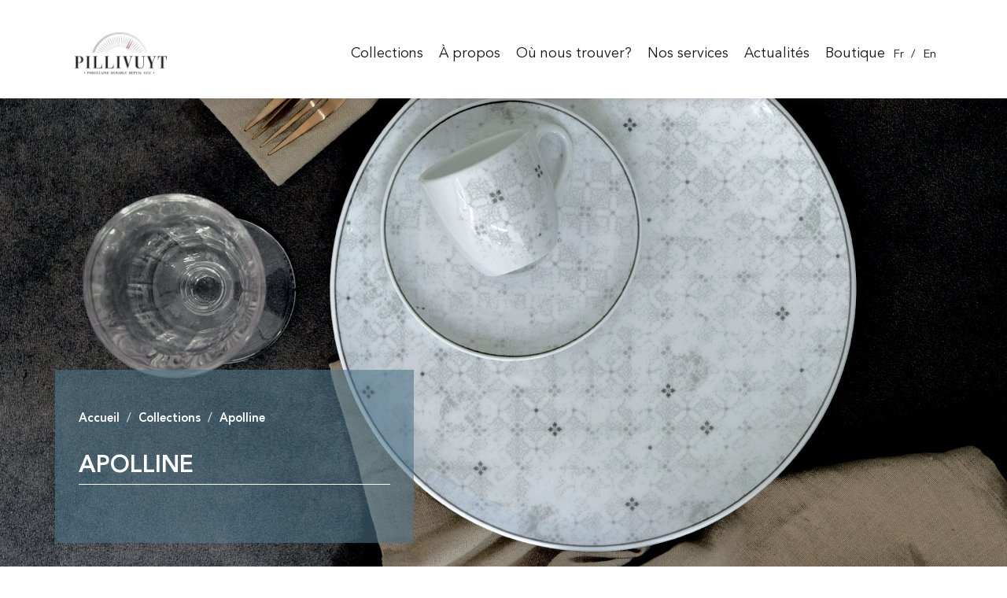

--- FILE ---
content_type: text/html; charset=UTF-8
request_url: https://www.pillivuyt.fr/fr/nos-produits/25-apolline
body_size: 4676
content:
<!DOCTYPE html>
<html>
<head>
    <meta charset="utf-8">
    <meta http-equiv="X-UA-Compatible" content="IE=edge">
    <meta name="viewport" content="width=device-width, initial-scale=1">
    <meta name="p:domain_verify" content="14834b029777f67f2ba894414bcfa6a5"/> 

            <title>Products</title>
    
            <meta property="og:image" content="//www.pillivuyt.fr/img/logo/pillivuyt-logo-dk.jpg" />
    
    <link href="/favicon.ico" type="image/x-icon" rel="icon"/><link href="/favicon.ico" type="image/x-icon" rel="shortcut icon"/>
    <link rel="stylesheet" href="/css/style.css"/>
        
    <script src="https://ajax.googleapis.com/ajax/libs/jquery/1.9.1/jquery.min.js"></script>
    <script src="https://use.fontawesome.com/2b325b6803.js"></script>
    <link rel="stylesheet" href="/css/owl.carousel.css">
    <!-- <link rel="stylesheet" href="/css/owl.theme.default.min.css"> -->
    
<script> 
	(function(i,s,o,g,r,a,m){i['GoogleAnalyticsObject']=r;i[r]=i[r]||function(){ 
	(i[r].q=i[r].q||[]).push(arguments)},i[r].l=1*new Date();a=s.createElement(o), 
	m=s.getElementsByTagName(o)[0];a.async=1;a.src=g;m.parentNode.insertBefore(a,m) 
	})(window,document,'script','https://www.google-analytics.com/analytics.js','ga'); 

	ga('create', 'UA-83879638-1', 'auto'); 
	ga('send', 'pageview'); 
</script>

<!-- Facebook Pixel Code -->
<script>
!function(f,b,e,v,n,t,s) {if(f.fbq)return;n=f.fbq=function(){n.callMethod?n.callMethod.apply(n,arguments):n.queue.push(arguments)};
if(!f._fbq)f._fbq=n;n.push=n;n.loaded=!0;n.version='2.0';
n.queue=[];t=b.createElement(e);t.async=!0;
t.src=v;s=b.getElementsByTagName(e)[0];
s.parentNode.insertBefore(t,s)}(window,document,'script', 'https://connect.facebook.net/en_US/fbevents.js');
fbq('init', '431573381056744');
fbq('track', 'PageView');
</script>
<noscript><img height="1" width="1" src="https://www.facebook.com/tr?id=431573381056744&ev=PageView&noscript=1"/></noscript>
<!-- End Facebook Pixel Code --></head>
<body>
    
      



<nav class="navbar navbar-default">
  <div class="container">
    <div class="navbar-header">
      <button type="button" class="navbar-toggle collapsed" data-toggle="collapse" data-target="#bs-navbar-collapse-1" aria-expanded="false"> <span class="sr-only">Toggle navigation</span> <span class="icon-bar"></span> <span class="icon-bar"></span> <span class="icon-bar"></span> </button>
      <a class="navbar-brand" style="height: 100%;" href="/"><img src="/img/logo/pillivuyt-logo.png" alt="Pillivuyt" class="logo-nav first"/></a>
     
    </div>
    <div class="collapse navbar-collapse nav-content" id="bs-navbar-collapse-1">
      <ul class="nav navbar-nav">
        <li class="secondary-brand"><a class="navbar-brand" style="height:100%;" href="/"><img src="/img/logo/pillivuyt-logo.png" alt="Logo Pillivuyt" class="logo-nav"/></a> </li>
      </ul>
      <ul class="nav navbar-nav navbar-right">
        <li class="has-dropdown product"><a class="sub-title" href="/fr/nos-produits">Collections</a>
<ul class="submenu product-list">
	<div class="col-md-6 col-sm-12pz">
								<li><a href="/fr/nos-produits/32-notre-catalogue">Notre Catalogue </a></li>
											<li><a href="/fr/nos-produits/31-les-quatre-parties-du-monde-x-pillivuyt">Les Quatre Parties du Monde X  Pillivuyt</a></li>
											<li><a href="/fr/nos-produits/2-canopee">Canopée</a></li>
											<li><a href="/fr/nos-produits/8-collection-generale">Collection Générale</a></li>
											<li><a href="/fr/nos-produits/13-eden">Eden</a></li>
											<li><a href="/fr/nos-produits/16-louna-cecil">Louna Cécil </a></li>
											<li><a href="/fr/nos-produits/19-paris">Paris</a></li>
											<li><a href="/fr/nos-produits/3-plisse">Plissé</a></li>
											<li><a href="/fr/nos-produits/7-sancerre">Sancerre</a></li>
											<li><a href="/fr/nos-produits/4-teck">Teck</a></li>
											<li><a href="/fr/nos-produits/1-toulouse">Toulouse</a></li>
							</div>
				<div class="col-md-6 col-sm-12 pz">
											<li><a href="/fr/nos-produits/21-valencay">Valençay</a></li>
											<li><a href="/fr/nos-produits/25-apolline">Apolline</a></li>
											<li><a href="/fr/nos-produits/28-celeste">Céleste</a></li>
											<li><a href="/fr/nos-produits/30-flore">Flore</a></li>
											<li><a href="/fr/nos-produits/29-trivia">Trivia</a></li>
											<li><a href="/fr/nos-produits/23-grand-siecle">Grand Siècle</a></li>
											<li><a href="/fr/nos-produits/11-je-t-aime-a">Je t'aime à</a></li>
											<li><a href="/fr/nos-produits/24-romances">Romances</a></li>
							</div>
				<div class="col-md-6 col-sm-12 pz">
						</div>
</ul>

</li>
        <li class="has-dropdown col-link-1">
          <a class="sub-title" href="/fr/nos-valeurs">À propos</a>
          <ul class="submenu">
            <div class="">
              <li><a href="/fr/nos-valeurs">Nos valeurs</a></li>
              <li><a href="/fr/notre-histoire">Notre histoire</a></li>
              <li><a href="/fr/responsabilite-societale-engagee">RSE</a></li>
            </div>
          </ul>
        </li>
        <li><a href="/fr/nous-trouver">Où nous trouver?</a></li>
        <li class="has-dropdown col-link-2">
           <a class="sub-title" href="/">Nos services</a>
           <ul class="submenu">
              <div class="">
                
                <li><a href="/decoration">Décor by Pillivuyt</a></li> 
                <li><a href="/renaissances-kintsugi">Renaissances</a></li>
                <li><a href="/fr/feu-a-la-table">Du Feu à la Table</a></li>
              </div>
            </ul>
        </li>  
        <li><a href="/fr/blog">Actualités</a></li>
        <li><a target="_blank" href="https://shop.pillivuyt.fr/">Boutique</a></li>
        <li>
          <ul class="list-inline" style="padding-top: 7px;">
            <li class="active">
                <a href="/fr" style="padding: 10px 0px">Fr</a>
            </li>
            <li style="padding: 10px 0px">/</li>
            <li class="">
                <a href="/en" style="padding: 10px 0px">En</a>
            </li>
            
          </ul>
        </li>
      </ul>
    </div>
  </div>
</nav>

</div>

    
    
<div class="page-hero" style="background: url('/uploads/product/home/25/a03cefe16f05b1e1b6858941a5e96cfb.jpg'); background-position: 50% 50%;background-attachment:fixed;background-size: cover;">
    <div class="page-header">
        <div class="container">
            <div class="row">
                <div class="col-md-12 col-xs-12">
                    <div class="header-title">
                        <ol class="breadcrumb">
                            <li><a href="/">Accueil</a></li>
                            <li class="active"><a href="/fr/nos-produits">Collections</a></li>
                            <li class="active">Apolline</li>
                        </ol>
                        <h1>Apolline</h1>
                     </div>
                </div>
            </div>
        </div>
    </div>
</div>
  

<section class="section-spacing">
    <div class="container">
        <div class="row">
            <div class="col-md-4">
                <img src="/uploads/product/25/31805e4707ffbe48c4de5fbcdfb5acb3.jpg" alt="Apolline" class="img-responsive mb-md" style="margin-top: 25px;">
            </div>
            <div class="col-md-8 col-xs-12">
                <h2>Apolline</h2>
                <p>Inspir&eacute; par les valeurs de transmission et d&rsquo;h&eacute;ritage, le d&eacute;cor Apolline vous invite &agrave; vous replonger dans vos souvenirs d&rsquo;antan, o&ugrave; partage et tradition s&rsquo;invitent autour de vos tables. Dot&eacute; d&rsquo;un graphisme &eacute;pur&eacute; et marqu&eacute; par le temps, ce nouveau d&eacute;cor s&rsquo;harmonise tout aussi bien sur des tables classiques que contemporaines.</p><br />
<br />
<p><a href="/uploads/product/2023/02-17.jpg" title="02-17.jpg"><img src="/uploads/product/2023/02-17.jpg" /></a><a href="/uploads/product/2023/02-12.jpg" title="02-12.jpg"><img src="/uploads/product/2023/02-12.jpg" /></a></p><br />
                                            </div>
        </div>
    </div>
</section>


    <!--Newsletter subscription--> 

<style type="text/css">
    .lang-option .dropdown-menu .active a {
        color: #4e758b !important;
        background: none;
    }
    .lang-option .dropdown-menu a {
        color: #000 !important;
        padding: 5px 10px !important;
    }
</style>

<!--newsletter starts--> 

<!-- <div class="newsletter">
    <div class="container">
        <div class="row ">
            <div class="col-md-6 title">
                <h4>Notre newsletter</h4>
            </div>
            <div class="col-md-6 form">
                            </div>
        </div>
    </div>
</div> -->

<!--newsletter ends--> 


<!--contact banner--> 
<div class="newsletter section-spacing">
    <div class="container">
        <div class="row flexbox">
            <div class="col-md-6">
                <p class="big-text">Une question, une remarque, un avis… n’hésitez pas à nous contacter. Notre équipe vous répondra dans les meilleurs délais.</p>
            </div>
            <div class="col-md-6 text-right">
                <a class="btn btn-secondary invert btn-lg" href="https://shop.pillivuyt.fr/contact">Contactez-nous</a>
            </div>
        </div>
    </div>
</div>
<!--contact banner ends--> 



<!--site-footer-->
<footer class="site-footer section-spacing">
    
  <div class="container">

    <!--social-->
    <div class="row">
        <div class="col-md-12 text-center mt-md">
            <ul class="social">
                <li><a href="https://www.facebook.com/pillivuyt.porcelaine/" target="_blank" title="Facebook"><i class="fa fa-facebook"></i></a></li>
                <li><a href="https://www.instagram.com/pillivuyt.porcelaine/" target="_blank" title="Instagram"><i class="fa fa-instagram" aria-hidden="true"></i></a></li>
                <li><a href="https://www.linkedin.com/company/pillivuyt-sas/" target="_blank" title="Linkedin"><i class="fa fa-linkedin"></i></a></li>
                <li><a href="https://www.youtube.com/channel/UCAnoNXjs7rHlIhk_FeX-3ag" target="_blank" title="Youtube"><i class="fa fa-youtube"></i></a></li>
            </ul>
        </div>
    </div>
    <!--social end--> 

    
    <div class="row text-center flexbox mt-sm">
        <div class="col-md-4 col-xs-12">
            <img src="/img/logo/pillivuyt-logo.png" alt="Pillivuyt Porcelaine" width="250" class="logo-footer">
        </div>
        <div class="col-md-4 col-xs-12">
            <h4 class="blue-title">Pillivuyt</h4>
            <ul class="list-unstyled">
                <li><a href="/fr/nous-trouver">Détaillants</a></li>
                <li><a href="/fr/media">Presse</a></li>
                <li><a href="/fr/notre-histoire">Notre histoire</a></li>
                <li><a href="/files/catalogue_pillivuyt_2025.pdf">Catalogue Pillivuyt</a></li>
            </ul>
            <h4 class="blue-title">Informations légales</h4>
            <ul class="list-unstyled">
                <li><a href="/fr/mentions-legales">Mentions légales</a></li>
            </ul>
            <h4 class="blue-title">Contactez-nous</h4>
            <ul class="list-unstyled">
                <li>Rue de la Manufacture</li>
                <li>18500 Mehun-sur-Yèvre</li>
                <li>Tel. : 02 48 67 31 00</li>
                <li>Fax : 02 48 57 13 00</li> 
                <li class="mt-sm"><a href="https://shop.pillivuyt.fr/contact">Contactez-nous</a></li>
            </ul>
            <ul class="footer-links list-inline">
                <li> 
                    <ul class="plz lang-option">
                      <li class="dropup">
                        <a href="" class="dropdown-toggle" data-toggle="dropdown" role="button" aria-haspopup="true" aria-expanded="false">Français<span class="caret"></span></a>
                        <ul class="dropdown-menu drop-up" role="menu" style="background-color: #EEE;border-color:#EEE">
                            <li class="">
                                <a href="/en" style="color:#4e758b">Anglais</a>
                            </li>
                            <li class="active">
                                <a href="/fr" style="color:#4e758b">Français</a>
                            </li>
                        </ul>
                      </li>
                    </ul>
                </li>
            </ul>
        </div>
        <div class="col-md-4 col-xs-12 footer-icons-fr">
            <ul class="list-inline">
                <li><img src="/img/icons/epv.png" width="150"></li>
                <li><img src="/img/icons/made-in-france.png" width="100"></li>
            </ul>
        </div>
    </div>

    <div class="row copyright">
        <div class="col-md-12 mt-sm">
            <ul class="list-inline">
                <li><p class="site-copyright-area">Tous droits réservés &copy; Pillivuyt 2026</li>
            </ul>
        </div>
    </div>
  </div>
</footer>
<!--site-footer end-->
   
    <script src="https://maxcdn.bootstrapcdn.com/bootstrap/3.3.6/js/bootstrap.min.js" integrity="sha384-0mSbJDEHialfmuBBQP6A4Qrprq5OVfW37PRR3j5ELqxss1yVqOtnepnHVP9aJ7xS" crossorigin="anonymous"></script>
    <script src="/js/jquery-ui.min.js"></script>
    <script src="/js/main.js"></script>    <script src="/js/owl.carousel.min.js"></script>    <script src="/js/waypoints.min.js"></script>    <script src="/js/waypoints-sticky.min.js"></script>    <script src="/js/sticky-nav.js"></script>        <script type="text/javascript">
        $('.owl-carousel').owlCarousel({
            items:1,
            margin:10
        });
    </script>
</body>
</html>


--- FILE ---
content_type: text/css
request_url: https://www.pillivuyt.fr/css/style.css
body_size: 275762
content:
@charset "UTF-8";
/*!
 * Bootstrap v3.3.6 (http://getbootstrap.com)
 * Copyright 2011-2015 Twitter, Inc.
 * Licensed under MIT (https://github.com/twbs/kindshare/blob/master/LICENSE)
 */
/*! normalize.css v3.0.3 | MIT License | github.com/necolas/normalize.css */
/* line 9, ../../sass/kindshare/_normalize.scss */
html {
  font-family: sans-serif;
  -ms-text-size-adjust: 100%;
  -webkit-text-size-adjust: 100%;
}

/* line 19, ../../sass/kindshare/_normalize.scss */
body {
  margin: 0;
}

/* line 33, ../../sass/kindshare/_normalize.scss */
article,
aside,
details,
figcaption,
figure,
footer,
header,
hgroup,
main,
menu,
nav,
section,
summary {
  display: block;
}

/* line 54, ../../sass/kindshare/_normalize.scss */
audio,
canvas,
progress,
video {
  display: inline-block;
  vertical-align: baseline;
}

/* line 67, ../../sass/kindshare/_normalize.scss */
audio:not([controls]) {
  display: none;
  height: 0;
}

/* line 77, ../../sass/kindshare/_normalize.scss */
[hidden],
template {
  display: none;
}

/* line 89, ../../sass/kindshare/_normalize.scss */
a {
  background-color: transparent;
}

/* line 98, ../../sass/kindshare/_normalize.scss */
a:active,
a:hover {
  outline: 0;
}

/* line 110, ../../sass/kindshare/_normalize.scss */
abbr[title] {
  border-bottom: 1px dotted;
}

/* line 118, ../../sass/kindshare/_normalize.scss */
b,
strong {
  font-weight: bold;
}

/* line 127, ../../sass/kindshare/_normalize.scss */
dfn {
  font-style: italic;
}

/* line 136, ../../sass/kindshare/_normalize.scss */
h1 {
  font-size: 2em;
  margin: 0.67em 0;
}

/* line 145, ../../sass/kindshare/_normalize.scss */
mark {
  background: #ff0;
  color: #000;
}

/* line 154, ../../sass/kindshare/_normalize.scss */
small {
  font-size: 80%;
}

/* line 162, ../../sass/kindshare/_normalize.scss */
sub,
sup {
  font-size: 75%;
  line-height: 0;
  position: relative;
  vertical-align: baseline;
}

/* line 170, ../../sass/kindshare/_normalize.scss */
sup {
  top: -0.5em;
}

/* line 174, ../../sass/kindshare/_normalize.scss */
sub {
  bottom: -0.25em;
}

/* line 185, ../../sass/kindshare/_normalize.scss */
img {
  border: 0;
}

/* line 193, ../../sass/kindshare/_normalize.scss */
svg:not(:root) {
  overflow: hidden;
}

/* line 204, ../../sass/kindshare/_normalize.scss */
figure {
  margin: 1em 40px;
}

/* line 212, ../../sass/kindshare/_normalize.scss */
hr {
  box-sizing: content-box;
  height: 0;
}

/* line 221, ../../sass/kindshare/_normalize.scss */
pre {
  overflow: auto;
}

/* line 229, ../../sass/kindshare/_normalize.scss */
code,
kbd,
pre,
samp {
  font-family: monospace, monospace;
  font-size: 1em;
}

/* line 252, ../../sass/kindshare/_normalize.scss */
button,
input,
optgroup,
select,
textarea {
  color: inherit;
  font: inherit;
  margin: 0;
}

/* line 266, ../../sass/kindshare/_normalize.scss */
button {
  overflow: visible;
}

/* line 277, ../../sass/kindshare/_normalize.scss */
button,
select {
  text-transform: none;
}

/* line 290, ../../sass/kindshare/_normalize.scss */
button,
html input[type="button"],
input[type="reset"],
input[type="submit"] {
  -webkit-appearance: button;
  cursor: pointer;
}

/* line 302, ../../sass/kindshare/_normalize.scss */
button[disabled],
html input[disabled] {
  cursor: default;
}

/* line 311, ../../sass/kindshare/_normalize.scss */
button::-moz-focus-inner,
input::-moz-focus-inner {
  border: 0;
  padding: 0;
}

/* line 322, ../../sass/kindshare/_normalize.scss */
input {
  line-height: normal;
}

/* line 334, ../../sass/kindshare/_normalize.scss */
input[type="checkbox"],
input[type="radio"] {
  box-sizing: border-box;
  padding: 0;
}

/* line 346, ../../sass/kindshare/_normalize.scss */
input[type="number"]::-webkit-inner-spin-button,
input[type="number"]::-webkit-outer-spin-button {
  height: auto;
}

/* line 356, ../../sass/kindshare/_normalize.scss */
input[type="search"] {
  -webkit-appearance: textfield;
  box-sizing: content-box;
}

/* line 367, ../../sass/kindshare/_normalize.scss */
input[type="search"]::-webkit-search-cancel-button,
input[type="search"]::-webkit-search-decoration {
  -webkit-appearance: none;
}

/* line 376, ../../sass/kindshare/_normalize.scss */
fieldset {
  border: 1px solid #c0c0c0;
  margin: 0 2px;
  padding: 0.35em 0.625em 0.75em;
}

/* line 387, ../../sass/kindshare/_normalize.scss */
legend {
  border: 0;
  padding: 0;
}

/* line 396, ../../sass/kindshare/_normalize.scss */
textarea {
  overflow: auto;
}

/* line 405, ../../sass/kindshare/_normalize.scss */
optgroup {
  font-weight: bold;
}

/* line 416, ../../sass/kindshare/_normalize.scss */
table {
  border-collapse: collapse;
  border-spacing: 0;
}

/* line 421, ../../sass/kindshare/_normalize.scss */
td,
th {
  padding: 0;
}

/* line 11, ../../sass/kindshare/_scaffolding.scss */
* {
  -webkit-box-sizing: border-box;
  -moz-box-sizing: border-box;
  box-sizing: border-box;
}

/* line 14, ../../sass/kindshare/_scaffolding.scss */
*:before,
*:after {
  -webkit-box-sizing: border-box;
  -moz-box-sizing: border-box;
  box-sizing: border-box;
}

/* line 22, ../../sass/kindshare/_scaffolding.scss */
html {
  font-size: 100%;
  -webkit-tap-highlight-color: transparent;
}

/* line 27, ../../sass/kindshare/_scaffolding.scss */
body {
  font-family: "Avenir LT Std", "Helvetica Neue", Helvetica, Arial, sans-serif;
  font-size: 15px;
  line-height: 1.7;
  color: #181716;
  background-color: #fff;
}

/* line 37, ../../sass/kindshare/_scaffolding.scss */
input,
button,
select,
textarea {
  font-family: inherit;
  font-size: inherit;
  line-height: inherit;
}

/* line 49, ../../sass/kindshare/_scaffolding.scss */
a {
  color: #181716;
  text-decoration: none;
}
/* line 53, ../../sass/kindshare/_scaffolding.scss */
a:hover, a:focus {
  color: black;
  text-decoration: underline;
}
/* line 59, ../../sass/kindshare/_scaffolding.scss */
a:focus {
  outline: thin dotted;
  outline: 5px auto -webkit-focus-ring-color;
  outline-offset: -2px;
}

/* line 64, ../../sass/kindshare/_scaffolding.scss */
.full-width {
  width: 100%;
}

/* line 73, ../../sass/kindshare/_scaffolding.scss */
figure {
  margin: 0;
}

/* line 80, ../../sass/kindshare/_scaffolding.scss */
img {
  vertical-align: middle;
}

/* line 85, ../../sass/kindshare/_scaffolding.scss */
.img-responsive {
  display: block;
  max-width: 100%;
  height: auto;
}

/* line 90, ../../sass/kindshare/_scaffolding.scss */
.img-rounded {
  border-radius: 6px;
}

/* line 97, ../../sass/kindshare/_scaffolding.scss */
.img-thumbnail {
  padding: 4px;
  line-height: 1.7;
  background-color: #fff;
  border: 1px solid #ddd;
  border-radius: 3px;
  -webkit-transition: all 0.2s ease-in-out;
  -o-transition: all 0.2s ease-in-out;
  transition: all 0.2s ease-in-out;
  display: inline-block;
  max-width: 100%;
  height: auto;
}

/* line 110, ../../sass/kindshare/_scaffolding.scss */
.img-circle {
  border-radius: 50%;
}

/* line 117, ../../sass/kindshare/_scaffolding.scss */
hr {
  margin-top: 25px;
  margin-bottom: 25px;
  border: 0;
  border-top: 1px solid #eeeeee;
}

/* line 129, ../../sass/kindshare/_scaffolding.scss */
.sr-only {
  position: absolute;
  width: 1px;
  height: 1px;
  margin: -1px;
  padding: 0;
  overflow: hidden;
  clip: rect(0, 0, 0, 0);
  border: 0;
}

/* line 145, ../../sass/kindshare/_scaffolding.scss */
.sr-only-focusable:active, .sr-only-focusable:focus {
  position: static;
  width: auto;
  height: auto;
  margin: 0;
  overflow: visible;
  clip: auto;
}

/* line 163, ../../sass/kindshare/_scaffolding.scss */
[role="button"] {
  cursor: pointer;
}

/* line 5, ../../sass/kindshare/_type.scss */
h1, h2, h3, h4, h5, h6,
.h1, .h2, .h3, .h4, .h5, .h6 {
  font-family: "Walkway", serif;
  font-weight: 700;
  line-height: 1.1;
  color: inherit;
  text-transform: uppercase;
}
/* line 13, ../../sass/kindshare/_type.scss */
h1 small,
h1 .small, h2 small,
h2 .small, h3 small,
h3 .small, h4 small,
h4 .small, h5 small,
h5 .small, h6 small,
h6 .small,
.h1 small,
.h1 .small, .h2 small,
.h2 .small, .h3 small,
.h3 .small, .h4 small,
.h4 .small, .h5 small,
.h5 .small, .h6 small,
.h6 .small {
  font-weight: normal;
  line-height: 1;
  color: #919191;
}

/* line 21, ../../sass/kindshare/_type.scss */
h1, .h1,
h2, .h2,
h3, .h3 {
  margin-top: 25px;
  margin-bottom: 12.5px;
}
/* line 27, ../../sass/kindshare/_type.scss */
h1 small,
h1 .small, .h1 small,
.h1 .small,
h2 small,
h2 .small, .h2 small,
.h2 .small,
h3 small,
h3 .small, .h3 small,
.h3 .small {
  font-size: 50%;
}

/* line 32, ../../sass/kindshare/_type.scss */
h4, .h4,
h5, .h5,
h6, .h6 {
  margin-top: 12.5px;
  margin-bottom: 12.5px;
}
/* line 38, ../../sass/kindshare/_type.scss */
h4 small,
h4 .small, .h4 small,
.h4 .small,
h5 small,
h5 .small, .h5 small,
.h5 .small,
h6 small,
h6 .small, .h6 small,
.h6 .small {
  font-size: 75%;
}

/* line 44, ../../sass/kindshare/_type.scss */
h1, .h1 {
  font-size: 39px;
}

/* line 45, ../../sass/kindshare/_type.scss */
h2, .h2 {
  font-size: 32px;
}

/* line 46, ../../sass/kindshare/_type.scss */
h3, .h3 {
  font-size: 26px;
}

/* line 47, ../../sass/kindshare/_type.scss */
h4, .h4 {
  font-size: 19px;
}

/* line 48, ../../sass/kindshare/_type.scss */
h5, .h5 {
  font-size: 15px;
}

/* line 49, ../../sass/kindshare/_type.scss */
h6, .h6 {
  font-size: 13px;
}

/* line 51, ../../sass/kindshare/_type.scss */
.standard {
  font-family: "Avenir LT Std", "Helvetica Neue", Helvetica, Arial, sans-serif;
}

/* line 54, ../../sass/kindshare/_type.scss */
.grey {
  color: #999;
}

/* line 58, ../../sass/kindshare/_type.scss */
.dark-grey {
  color: #484848;
}

/* line 61, ../../sass/kindshare/_type.scss */
.dark-blue {
  color: #181716;
}

/* line 64, ../../sass/kindshare/_type.scss */
.orange {
  color: #4F758B;
}

/* line 67, ../../sass/kindshare/_type.scss */
.dark-blue {
  color: #181716;
}

/* line 71, ../../sass/kindshare/_type.scss */
.white {
  color: #fff;
}

/* line 76, ../../sass/kindshare/_type.scss */
.duck-blue {
  color: #4F758B;
}

/* line 80, ../../sass/kindshare/_type.scss */
.gold {
  color: #FFF;
}

/* line 84, ../../sass/kindshare/_type.scss */
.big {
  font-size: 120%;
}

/* line 88, ../../sass/kindshare/_type.scss */
.emph-title {
  border-width: 0 0 10px;
  border-style: double;
  display: inline;
  width: auto;
  padding-bottom: 10px;
}

/* line 99, ../../sass/kindshare/_type.scss */
p {
  margin: 0 0 12.5px;
  -webkit-font-feature-settings: "kern" 1, "onum" 1, "liga" 1;
  -moz-font-feature-settings: "kern" 1, "onum" 1, "liga" 1;
  font-feature-settings: "kern" 1, "onum" 1, "liga" 1;
}

/* line 106, ../../sass/kindshare/_type.scss */
.lead {
  margin-bottom: 25px;
  font-size: 17px;
  font-weight: 300;
  line-height: 1.4;
}
@media (min-width: 768px) {
  /* line 106, ../../sass/kindshare/_type.scss */
  .lead {
    font-size: 22.5px;
  }
}

/* line 122, ../../sass/kindshare/_type.scss */
small,
.small {
  font-size: 86%;
}

/* line 127, ../../sass/kindshare/_type.scss */
mark,
.mark {
  background-color: #fcf8e3;
  padding: .2em;
}

/* line 134, ../../sass/kindshare/_type.scss */
.text-left {
  text-align: left;
}

/* line 135, ../../sass/kindshare/_type.scss */
.text-right {
  text-align: right;
}

/* line 136, ../../sass/kindshare/_type.scss */
.text-center {
  text-align: center;
}

/* line 137, ../../sass/kindshare/_type.scss */
.text-justify {
  text-align: justify;
}

/* line 138, ../../sass/kindshare/_type.scss */
.text-nowrap {
  white-space: nowrap;
}

/* line 141, ../../sass/kindshare/_type.scss */
.text-lowercase {
  text-transform: lowercase;
}

/* line 142, ../../sass/kindshare/_type.scss */
.text-uppercase, .initialism {
  text-transform: uppercase;
}

/* line 143, ../../sass/kindshare/_type.scss */
.text-capitalize {
  text-transform: capitalize;
}

/* line 144, ../../sass/kindshare/_type.scss */
.text-underlined {
  text-decoration: underline;
}

/* line 147, ../../sass/kindshare/_type.scss */
.text-muted {
  color: #919191;
}

/* line 5, ../../sass/kindshare/mixins/_text-emphasis.scss */
.text-primary {
  color: #181716;
}

/* line 8, ../../sass/kindshare/mixins/_text-emphasis.scss */
a.text-primary:hover,
a.text-primary:focus {
  color: black;
}

/* line 5, ../../sass/kindshare/mixins/_text-emphasis.scss */
.text-success {
  color: #3c763d;
}

/* line 8, ../../sass/kindshare/mixins/_text-emphasis.scss */
a.text-success:hover,
a.text-success:focus {
  color: #2b542c;
}

/* line 5, ../../sass/kindshare/mixins/_text-emphasis.scss */
.text-info {
  color: #31708f;
}

/* line 8, ../../sass/kindshare/mixins/_text-emphasis.scss */
a.text-info:hover,
a.text-info:focus {
  color: #245269;
}

/* line 5, ../../sass/kindshare/mixins/_text-emphasis.scss */
.text-warning {
  color: #8a6d3b;
}

/* line 8, ../../sass/kindshare/mixins/_text-emphasis.scss */
a.text-warning:hover,
a.text-warning:focus {
  color: #66512c;
}

/* line 5, ../../sass/kindshare/mixins/_text-emphasis.scss */
.text-danger {
  color: #a94442;
}

/* line 8, ../../sass/kindshare/mixins/_text-emphasis.scss */
a.text-danger:hover,
a.text-danger:focus {
  color: #843534;
}

/* line 164, ../../sass/kindshare/_type.scss */
.bg-primary {
  color: #fff;
}

/* line 5, ../../sass/kindshare/mixins/_background-variant.scss */
.bg-primary {
  background-color: #181716;
}

/* line 8, ../../sass/kindshare/mixins/_background-variant.scss */
a.bg-primary:hover,
a.bg-primary:focus {
  background-color: black;
}

/* line 5, ../../sass/kindshare/mixins/_background-variant.scss */
.bg-success {
  background-color: #dff0d8;
}

/* line 8, ../../sass/kindshare/mixins/_background-variant.scss */
a.bg-success:hover,
a.bg-success:focus {
  background-color: #c1e2b3;
}

/* line 5, ../../sass/kindshare/mixins/_background-variant.scss */
.bg-info {
  background-color: #d9edf7;
}

/* line 8, ../../sass/kindshare/mixins/_background-variant.scss */
a.bg-info:hover,
a.bg-info:focus {
  background-color: #afd9ee;
}

/* line 5, ../../sass/kindshare/mixins/_background-variant.scss */
.bg-warning {
  background-color: #fcf8e3;
}

/* line 8, ../../sass/kindshare/mixins/_background-variant.scss */
a.bg-warning:hover,
a.bg-warning:focus {
  background-color: #f7ecb5;
}

/* line 5, ../../sass/kindshare/mixins/_background-variant.scss */
.bg-danger {
  background-color: #f2dede;
}

/* line 8, ../../sass/kindshare/mixins/_background-variant.scss */
a.bg-danger:hover,
a.bg-danger:focus {
  background-color: #e4b9b9;
}

/* line 183, ../../sass/kindshare/_type.scss */
.page-header {
  padding-bottom: 11.5px;
  background-size: cover;
}

/* line 188, ../../sass/kindshare/_type.scss */
.page-title {
  color: #181716;
  margin-bottom: 0;
  position: relative;
  line-height: 1.27;
  font-weight: 700;
}
/* line 194, ../../sass/kindshare/_type.scss */
.page-title.white {
  color: #FFF;
}

/* line 203, ../../sass/kindshare/_type.scss */
ul,
ol {
  margin-top: 0;
  margin-bottom: 12.5px;
}
/* line 207, ../../sass/kindshare/_type.scss */
ul ul,
ul ol,
ol ul,
ol ol {
  margin-bottom: 0;
}

/* line 221, ../../sass/kindshare/_type.scss */
.list-unstyled {
  padding-left: 0;
  list-style: none;
}

/* line 227, ../../sass/kindshare/_type.scss */
.list-inline {
  padding-left: 0;
  list-style: none;
  margin-left: -5px;
}
/* line 231, ../../sass/kindshare/_type.scss */
.list-inline > li {
  display: inline-block;
  padding-left: 5px;
  padding-right: 5px;
}

/* line 239, ../../sass/kindshare/_type.scss */
dl {
  margin-top: 0;
  margin-bottom: 25px;
}

/* line 243, ../../sass/kindshare/_type.scss */
dt,
dd {
  line-height: 1.7;
}

/* line 247, ../../sass/kindshare/_type.scss */
dt {
  font-weight: bold;
}

/* line 250, ../../sass/kindshare/_type.scss */
dd {
  margin-left: 0;
}

/* line 14, ../../sass/kindshare/mixins/_clearfix.scss */
.dl-horizontal dd:before, .dl-horizontal dd:after {
  content: " ";
  display: table;
}
/* line 19, ../../sass/kindshare/mixins/_clearfix.scss */
.dl-horizontal dd:after {
  clear: both;
}
@media (min-width: 768px) {
  /* line 265, ../../sass/kindshare/_type.scss */
  .dl-horizontal dt {
    float: left;
    width: 160px;
    clear: left;
    text-align: right;
    overflow: hidden;
    text-overflow: ellipsis;
    white-space: nowrap;
  }
  /* line 272, ../../sass/kindshare/_type.scss */
  .dl-horizontal dd {
    margin-left: 180px;
  }
}

/* line 283, ../../sass/kindshare/_type.scss */
abbr[title],
abbr[data-original-title] {
  cursor: help;
  border-bottom: 1px dotted #919191;
}

/* line 289, ../../sass/kindshare/_type.scss */
.initialism {
  font-size: 90%;
}

/* line 295, ../../sass/kindshare/_type.scss */
blockquote {
  padding: 12.5px 25px;
  margin: 0 0 25px;
  font-size: 18.75px;
  border-left: 5px solid #eeeeee;
}
/* line 304, ../../sass/kindshare/_type.scss */
blockquote p:last-child,
blockquote ul:last-child,
blockquote ol:last-child {
  margin-bottom: 0;
}
/* line 311, ../../sass/kindshare/_type.scss */
blockquote footer,
blockquote small,
blockquote .small {
  display: block;
  font-size: 80%;
  line-height: 1.7;
  color: #919191;
}
/* line 319, ../../sass/kindshare/_type.scss */
blockquote footer:before,
blockquote small:before,
blockquote .small:before {
  content: '\2014 \00A0';
}

/* line 328, ../../sass/kindshare/_type.scss */
.blockquote-reverse,
blockquote.pull-right {
  padding-right: 15px;
  padding-left: 0;
  border-right: 5px solid #eeeeee;
  border-left: 0;
  text-align: right;
}
/* line 340, ../../sass/kindshare/_type.scss */
.blockquote-reverse footer:before,
.blockquote-reverse small:before,
.blockquote-reverse .small:before,
blockquote.pull-right footer:before,
blockquote.pull-right small:before,
blockquote.pull-right .small:before {
  content: '';
}
/* line 341, ../../sass/kindshare/_type.scss */
.blockquote-reverse footer:after,
.blockquote-reverse small:after,
.blockquote-reverse .small:after,
blockquote.pull-right footer:after,
blockquote.pull-right small:after,
blockquote.pull-right .small:after {
  content: '\00A0 \2014';
}

/* line 348, ../../sass/kindshare/_type.scss */
address {
  margin-bottom: 25px;
  font-style: normal;
  line-height: 1.7;
}

/* line 10, ../../sass/kindshare/_grid.scss */
.container {
  margin-right: auto;
  margin-left: auto;
  padding-left: 15px;
  padding-right: 15px;
}
/* line 14, ../../sass/kindshare/mixins/_clearfix.scss */
.container:before, .container:after {
  content: " ";
  display: table;
}
/* line 19, ../../sass/kindshare/mixins/_clearfix.scss */
.container:after {
  clear: both;
}
@media (min-width: 768px) {
  /* line 10, ../../sass/kindshare/_grid.scss */
  .container {
    width: 750px;
  }
}
@media (min-width: 992px) {
  /* line 10, ../../sass/kindshare/_grid.scss */
  .container {
    width: 970px;
  }
}
@media (min-width: 1200px) {
  /* line 10, ../../sass/kindshare/_grid.scss */
  .container {
    width: 1170px;
  }
}

/* line 30, ../../sass/kindshare/_grid.scss */
.container-fluid {
  margin-right: auto;
  margin-left: auto;
  padding-left: 15px;
  padding-right: 15px;
}
/* line 14, ../../sass/kindshare/mixins/_clearfix.scss */
.container-fluid:before, .container-fluid:after {
  content: " ";
  display: table;
}
/* line 19, ../../sass/kindshare/mixins/_clearfix.scss */
.container-fluid:after {
  clear: both;
}

/* line 39, ../../sass/kindshare/_grid.scss */
.row {
  margin-left: -15px;
  margin-right: -15px;
}
/* line 14, ../../sass/kindshare/mixins/_clearfix.scss */
.row:before, .row:after {
  content: " ";
  display: table;
}
/* line 19, ../../sass/kindshare/mixins/_clearfix.scss */
.row:after {
  clear: both;
}

/* line 11, ../../sass/kindshare/mixins/_grid-framework.scss */
.col-xs-1, .col-sm-1, .col-md-1, .col-lg-1, .col-xs-2, .col-sm-2, .col-md-2, .col-lg-2, .col-xs-3, .col-sm-3, .col-md-3, .col-lg-3, .col-xs-4, .col-sm-4, .col-md-4, .col-lg-4, .col-xs-5, .col-sm-5, .col-md-5, .col-lg-5, .col-xs-6, .col-sm-6, .col-md-6, .col-lg-6, .col-xs-7, .col-sm-7, .col-md-7, .col-lg-7, .col-xs-8, .col-sm-8, .col-md-8, .col-lg-8, .col-xs-9, .col-sm-9, .col-md-9, .col-lg-9, .col-xs-10, .col-sm-10, .col-md-10, .col-lg-10, .col-xs-11, .col-sm-11, .col-md-11, .col-lg-11, .col-xs-12, .col-sm-12, .col-md-12, .col-lg-12 {
  position: relative;
  min-height: 1px;
  padding-left: 15px;
  padding-right: 15px;
}

/* line 27, ../../sass/kindshare/mixins/_grid-framework.scss */
.col-xs-1, .col-xs-2, .col-xs-3, .col-xs-4, .col-xs-5, .col-xs-6, .col-xs-7, .col-xs-8, .col-xs-9, .col-xs-10, .col-xs-11, .col-xs-12 {
  float: left;
}

/* line 35, ../../sass/kindshare/mixins/_grid-framework.scss */
.col-xs-1 {
  width: 8.33333%;
}

/* line 35, ../../sass/kindshare/mixins/_grid-framework.scss */
.col-xs-2 {
  width: 16.66667%;
}

/* line 35, ../../sass/kindshare/mixins/_grid-framework.scss */
.col-xs-3 {
  width: 25%;
}

/* line 35, ../../sass/kindshare/mixins/_grid-framework.scss */
.col-xs-4 {
  width: 33.33333%;
}

/* line 35, ../../sass/kindshare/mixins/_grid-framework.scss */
.col-xs-5 {
  width: 41.66667%;
}

/* line 35, ../../sass/kindshare/mixins/_grid-framework.scss */
.col-xs-6 {
  width: 50%;
}

/* line 35, ../../sass/kindshare/mixins/_grid-framework.scss */
.col-xs-7 {
  width: 58.33333%;
}

/* line 35, ../../sass/kindshare/mixins/_grid-framework.scss */
.col-xs-8 {
  width: 66.66667%;
}

/* line 35, ../../sass/kindshare/mixins/_grid-framework.scss */
.col-xs-9 {
  width: 75%;
}

/* line 35, ../../sass/kindshare/mixins/_grid-framework.scss */
.col-xs-10 {
  width: 83.33333%;
}

/* line 35, ../../sass/kindshare/mixins/_grid-framework.scss */
.col-xs-11 {
  width: 91.66667%;
}

/* line 35, ../../sass/kindshare/mixins/_grid-framework.scss */
.col-xs-12 {
  width: 100%;
}

/* line 55, ../../sass/kindshare/mixins/_grid-framework.scss */
.col-xs-pull-0 {
  right: auto;
}

/* line 50, ../../sass/kindshare/mixins/_grid-framework.scss */
.col-xs-pull-1 {
  right: 8.33333%;
}

/* line 50, ../../sass/kindshare/mixins/_grid-framework.scss */
.col-xs-pull-2 {
  right: 16.66667%;
}

/* line 50, ../../sass/kindshare/mixins/_grid-framework.scss */
.col-xs-pull-3 {
  right: 25%;
}

/* line 50, ../../sass/kindshare/mixins/_grid-framework.scss */
.col-xs-pull-4 {
  right: 33.33333%;
}

/* line 50, ../../sass/kindshare/mixins/_grid-framework.scss */
.col-xs-pull-5 {
  right: 41.66667%;
}

/* line 50, ../../sass/kindshare/mixins/_grid-framework.scss */
.col-xs-pull-6 {
  right: 50%;
}

/* line 50, ../../sass/kindshare/mixins/_grid-framework.scss */
.col-xs-pull-7 {
  right: 58.33333%;
}

/* line 50, ../../sass/kindshare/mixins/_grid-framework.scss */
.col-xs-pull-8 {
  right: 66.66667%;
}

/* line 50, ../../sass/kindshare/mixins/_grid-framework.scss */
.col-xs-pull-9 {
  right: 75%;
}

/* line 50, ../../sass/kindshare/mixins/_grid-framework.scss */
.col-xs-pull-10 {
  right: 83.33333%;
}

/* line 50, ../../sass/kindshare/mixins/_grid-framework.scss */
.col-xs-pull-11 {
  right: 91.66667%;
}

/* line 50, ../../sass/kindshare/mixins/_grid-framework.scss */
.col-xs-pull-12 {
  right: 100%;
}

/* line 45, ../../sass/kindshare/mixins/_grid-framework.scss */
.col-xs-push-0 {
  left: auto;
}

/* line 40, ../../sass/kindshare/mixins/_grid-framework.scss */
.col-xs-push-1 {
  left: 8.33333%;
}

/* line 40, ../../sass/kindshare/mixins/_grid-framework.scss */
.col-xs-push-2 {
  left: 16.66667%;
}

/* line 40, ../../sass/kindshare/mixins/_grid-framework.scss */
.col-xs-push-3 {
  left: 25%;
}

/* line 40, ../../sass/kindshare/mixins/_grid-framework.scss */
.col-xs-push-4 {
  left: 33.33333%;
}

/* line 40, ../../sass/kindshare/mixins/_grid-framework.scss */
.col-xs-push-5 {
  left: 41.66667%;
}

/* line 40, ../../sass/kindshare/mixins/_grid-framework.scss */
.col-xs-push-6 {
  left: 50%;
}

/* line 40, ../../sass/kindshare/mixins/_grid-framework.scss */
.col-xs-push-7 {
  left: 58.33333%;
}

/* line 40, ../../sass/kindshare/mixins/_grid-framework.scss */
.col-xs-push-8 {
  left: 66.66667%;
}

/* line 40, ../../sass/kindshare/mixins/_grid-framework.scss */
.col-xs-push-9 {
  left: 75%;
}

/* line 40, ../../sass/kindshare/mixins/_grid-framework.scss */
.col-xs-push-10 {
  left: 83.33333%;
}

/* line 40, ../../sass/kindshare/mixins/_grid-framework.scss */
.col-xs-push-11 {
  left: 91.66667%;
}

/* line 40, ../../sass/kindshare/mixins/_grid-framework.scss */
.col-xs-push-12 {
  left: 100%;
}

/* line 60, ../../sass/kindshare/mixins/_grid-framework.scss */
.col-xs-offset-0 {
  margin-left: 0%;
}

/* line 60, ../../sass/kindshare/mixins/_grid-framework.scss */
.col-xs-offset-1 {
  margin-left: 8.33333%;
}

/* line 60, ../../sass/kindshare/mixins/_grid-framework.scss */
.col-xs-offset-2 {
  margin-left: 16.66667%;
}

/* line 60, ../../sass/kindshare/mixins/_grid-framework.scss */
.col-xs-offset-3 {
  margin-left: 25%;
}

/* line 60, ../../sass/kindshare/mixins/_grid-framework.scss */
.col-xs-offset-4 {
  margin-left: 33.33333%;
}

/* line 60, ../../sass/kindshare/mixins/_grid-framework.scss */
.col-xs-offset-5 {
  margin-left: 41.66667%;
}

/* line 60, ../../sass/kindshare/mixins/_grid-framework.scss */
.col-xs-offset-6 {
  margin-left: 50%;
}

/* line 60, ../../sass/kindshare/mixins/_grid-framework.scss */
.col-xs-offset-7 {
  margin-left: 58.33333%;
}

/* line 60, ../../sass/kindshare/mixins/_grid-framework.scss */
.col-xs-offset-8 {
  margin-left: 66.66667%;
}

/* line 60, ../../sass/kindshare/mixins/_grid-framework.scss */
.col-xs-offset-9 {
  margin-left: 75%;
}

/* line 60, ../../sass/kindshare/mixins/_grid-framework.scss */
.col-xs-offset-10 {
  margin-left: 83.33333%;
}

/* line 60, ../../sass/kindshare/mixins/_grid-framework.scss */
.col-xs-offset-11 {
  margin-left: 91.66667%;
}

/* line 60, ../../sass/kindshare/mixins/_grid-framework.scss */
.col-xs-offset-12 {
  margin-left: 100%;
}

@media (min-width: 768px) {
  /* line 27, ../../sass/kindshare/mixins/_grid-framework.scss */
  .col-sm-1, .col-sm-2, .col-sm-3, .col-sm-4, .col-sm-5, .col-sm-6, .col-sm-7, .col-sm-8, .col-sm-9, .col-sm-10, .col-sm-11, .col-sm-12 {
    float: left;
  }

  /* line 35, ../../sass/kindshare/mixins/_grid-framework.scss */
  .col-sm-1 {
    width: 8.33333%;
  }

  /* line 35, ../../sass/kindshare/mixins/_grid-framework.scss */
  .col-sm-2 {
    width: 16.66667%;
  }

  /* line 35, ../../sass/kindshare/mixins/_grid-framework.scss */
  .col-sm-3 {
    width: 25%;
  }

  /* line 35, ../../sass/kindshare/mixins/_grid-framework.scss */
  .col-sm-4 {
    width: 33.33333%;
  }

  /* line 35, ../../sass/kindshare/mixins/_grid-framework.scss */
  .col-sm-5 {
    width: 41.66667%;
  }

  /* line 35, ../../sass/kindshare/mixins/_grid-framework.scss */
  .col-sm-6 {
    width: 50%;
  }

  /* line 35, ../../sass/kindshare/mixins/_grid-framework.scss */
  .col-sm-7 {
    width: 58.33333%;
  }

  /* line 35, ../../sass/kindshare/mixins/_grid-framework.scss */
  .col-sm-8 {
    width: 66.66667%;
  }

  /* line 35, ../../sass/kindshare/mixins/_grid-framework.scss */
  .col-sm-9 {
    width: 75%;
  }

  /* line 35, ../../sass/kindshare/mixins/_grid-framework.scss */
  .col-sm-10 {
    width: 83.33333%;
  }

  /* line 35, ../../sass/kindshare/mixins/_grid-framework.scss */
  .col-sm-11 {
    width: 91.66667%;
  }

  /* line 35, ../../sass/kindshare/mixins/_grid-framework.scss */
  .col-sm-12 {
    width: 100%;
  }

  /* line 55, ../../sass/kindshare/mixins/_grid-framework.scss */
  .col-sm-pull-0 {
    right: auto;
  }

  /* line 50, ../../sass/kindshare/mixins/_grid-framework.scss */
  .col-sm-pull-1 {
    right: 8.33333%;
  }

  /* line 50, ../../sass/kindshare/mixins/_grid-framework.scss */
  .col-sm-pull-2 {
    right: 16.66667%;
  }

  /* line 50, ../../sass/kindshare/mixins/_grid-framework.scss */
  .col-sm-pull-3 {
    right: 25%;
  }

  /* line 50, ../../sass/kindshare/mixins/_grid-framework.scss */
  .col-sm-pull-4 {
    right: 33.33333%;
  }

  /* line 50, ../../sass/kindshare/mixins/_grid-framework.scss */
  .col-sm-pull-5 {
    right: 41.66667%;
  }

  /* line 50, ../../sass/kindshare/mixins/_grid-framework.scss */
  .col-sm-pull-6 {
    right: 50%;
  }

  /* line 50, ../../sass/kindshare/mixins/_grid-framework.scss */
  .col-sm-pull-7 {
    right: 58.33333%;
  }

  /* line 50, ../../sass/kindshare/mixins/_grid-framework.scss */
  .col-sm-pull-8 {
    right: 66.66667%;
  }

  /* line 50, ../../sass/kindshare/mixins/_grid-framework.scss */
  .col-sm-pull-9 {
    right: 75%;
  }

  /* line 50, ../../sass/kindshare/mixins/_grid-framework.scss */
  .col-sm-pull-10 {
    right: 83.33333%;
  }

  /* line 50, ../../sass/kindshare/mixins/_grid-framework.scss */
  .col-sm-pull-11 {
    right: 91.66667%;
  }

  /* line 50, ../../sass/kindshare/mixins/_grid-framework.scss */
  .col-sm-pull-12 {
    right: 100%;
  }

  /* line 45, ../../sass/kindshare/mixins/_grid-framework.scss */
  .col-sm-push-0 {
    left: auto;
  }

  /* line 40, ../../sass/kindshare/mixins/_grid-framework.scss */
  .col-sm-push-1 {
    left: 8.33333%;
  }

  /* line 40, ../../sass/kindshare/mixins/_grid-framework.scss */
  .col-sm-push-2 {
    left: 16.66667%;
  }

  /* line 40, ../../sass/kindshare/mixins/_grid-framework.scss */
  .col-sm-push-3 {
    left: 25%;
  }

  /* line 40, ../../sass/kindshare/mixins/_grid-framework.scss */
  .col-sm-push-4 {
    left: 33.33333%;
  }

  /* line 40, ../../sass/kindshare/mixins/_grid-framework.scss */
  .col-sm-push-5 {
    left: 41.66667%;
  }

  /* line 40, ../../sass/kindshare/mixins/_grid-framework.scss */
  .col-sm-push-6 {
    left: 50%;
  }

  /* line 40, ../../sass/kindshare/mixins/_grid-framework.scss */
  .col-sm-push-7 {
    left: 58.33333%;
  }

  /* line 40, ../../sass/kindshare/mixins/_grid-framework.scss */
  .col-sm-push-8 {
    left: 66.66667%;
  }

  /* line 40, ../../sass/kindshare/mixins/_grid-framework.scss */
  .col-sm-push-9 {
    left: 75%;
  }

  /* line 40, ../../sass/kindshare/mixins/_grid-framework.scss */
  .col-sm-push-10 {
    left: 83.33333%;
  }

  /* line 40, ../../sass/kindshare/mixins/_grid-framework.scss */
  .col-sm-push-11 {
    left: 91.66667%;
  }

  /* line 40, ../../sass/kindshare/mixins/_grid-framework.scss */
  .col-sm-push-12 {
    left: 100%;
  }

  /* line 60, ../../sass/kindshare/mixins/_grid-framework.scss */
  .col-sm-offset-0 {
    margin-left: 0%;
  }

  /* line 60, ../../sass/kindshare/mixins/_grid-framework.scss */
  .col-sm-offset-1 {
    margin-left: 8.33333%;
  }

  /* line 60, ../../sass/kindshare/mixins/_grid-framework.scss */
  .col-sm-offset-2 {
    margin-left: 16.66667%;
  }

  /* line 60, ../../sass/kindshare/mixins/_grid-framework.scss */
  .col-sm-offset-3 {
    margin-left: 25%;
  }

  /* line 60, ../../sass/kindshare/mixins/_grid-framework.scss */
  .col-sm-offset-4 {
    margin-left: 33.33333%;
  }

  /* line 60, ../../sass/kindshare/mixins/_grid-framework.scss */
  .col-sm-offset-5 {
    margin-left: 41.66667%;
  }

  /* line 60, ../../sass/kindshare/mixins/_grid-framework.scss */
  .col-sm-offset-6 {
    margin-left: 50%;
  }

  /* line 60, ../../sass/kindshare/mixins/_grid-framework.scss */
  .col-sm-offset-7 {
    margin-left: 58.33333%;
  }

  /* line 60, ../../sass/kindshare/mixins/_grid-framework.scss */
  .col-sm-offset-8 {
    margin-left: 66.66667%;
  }

  /* line 60, ../../sass/kindshare/mixins/_grid-framework.scss */
  .col-sm-offset-9 {
    margin-left: 75%;
  }

  /* line 60, ../../sass/kindshare/mixins/_grid-framework.scss */
  .col-sm-offset-10 {
    margin-left: 83.33333%;
  }

  /* line 60, ../../sass/kindshare/mixins/_grid-framework.scss */
  .col-sm-offset-11 {
    margin-left: 91.66667%;
  }

  /* line 60, ../../sass/kindshare/mixins/_grid-framework.scss */
  .col-sm-offset-12 {
    margin-left: 100%;
  }
}
@media (min-width: 992px) {
  /* line 27, ../../sass/kindshare/mixins/_grid-framework.scss */
  .col-md-1, .col-md-2, .col-md-3, .col-md-4, .col-md-5, .col-md-6, .col-md-7, .col-md-8, .col-md-9, .col-md-10, .col-md-11, .col-md-12 {
    float: left;
  }

  /* line 35, ../../sass/kindshare/mixins/_grid-framework.scss */
  .col-md-1 {
    width: 8.33333%;
  }

  /* line 35, ../../sass/kindshare/mixins/_grid-framework.scss */
  .col-md-2 {
    width: 16.66667%;
  }

  /* line 35, ../../sass/kindshare/mixins/_grid-framework.scss */
  .col-md-3 {
    width: 25%;
  }

  /* line 35, ../../sass/kindshare/mixins/_grid-framework.scss */
  .col-md-4 {
    width: 33.33333%;
  }

  /* line 35, ../../sass/kindshare/mixins/_grid-framework.scss */
  .col-md-5 {
    width: 41.66667%;
  }

  /* line 35, ../../sass/kindshare/mixins/_grid-framework.scss */
  .col-md-6 {
    width: 50%;
  }

  /* line 35, ../../sass/kindshare/mixins/_grid-framework.scss */
  .col-md-7 {
    width: 58.33333%;
  }

  /* line 35, ../../sass/kindshare/mixins/_grid-framework.scss */
  .col-md-8 {
    width: 66.66667%;
  }

  /* line 35, ../../sass/kindshare/mixins/_grid-framework.scss */
  .col-md-9 {
    width: 75%;
  }

  /* line 35, ../../sass/kindshare/mixins/_grid-framework.scss */
  .col-md-10 {
    width: 83.33333%;
  }

  /* line 35, ../../sass/kindshare/mixins/_grid-framework.scss */
  .col-md-11 {
    width: 91.66667%;
  }

  /* line 35, ../../sass/kindshare/mixins/_grid-framework.scss */
  .col-md-12 {
    width: 100%;
  }

  /* line 55, ../../sass/kindshare/mixins/_grid-framework.scss */
  .col-md-pull-0 {
    right: auto;
  }

  /* line 50, ../../sass/kindshare/mixins/_grid-framework.scss */
  .col-md-pull-1 {
    right: 8.33333%;
  }

  /* line 50, ../../sass/kindshare/mixins/_grid-framework.scss */
  .col-md-pull-2 {
    right: 16.66667%;
  }

  /* line 50, ../../sass/kindshare/mixins/_grid-framework.scss */
  .col-md-pull-3 {
    right: 25%;
  }

  /* line 50, ../../sass/kindshare/mixins/_grid-framework.scss */
  .col-md-pull-4 {
    right: 33.33333%;
  }

  /* line 50, ../../sass/kindshare/mixins/_grid-framework.scss */
  .col-md-pull-5 {
    right: 41.66667%;
  }

  /* line 50, ../../sass/kindshare/mixins/_grid-framework.scss */
  .col-md-pull-6 {
    right: 50%;
  }

  /* line 50, ../../sass/kindshare/mixins/_grid-framework.scss */
  .col-md-pull-7 {
    right: 58.33333%;
  }

  /* line 50, ../../sass/kindshare/mixins/_grid-framework.scss */
  .col-md-pull-8 {
    right: 66.66667%;
  }

  /* line 50, ../../sass/kindshare/mixins/_grid-framework.scss */
  .col-md-pull-9 {
    right: 75%;
  }

  /* line 50, ../../sass/kindshare/mixins/_grid-framework.scss */
  .col-md-pull-10 {
    right: 83.33333%;
  }

  /* line 50, ../../sass/kindshare/mixins/_grid-framework.scss */
  .col-md-pull-11 {
    right: 91.66667%;
  }

  /* line 50, ../../sass/kindshare/mixins/_grid-framework.scss */
  .col-md-pull-12 {
    right: 100%;
  }

  /* line 45, ../../sass/kindshare/mixins/_grid-framework.scss */
  .col-md-push-0 {
    left: auto;
  }

  /* line 40, ../../sass/kindshare/mixins/_grid-framework.scss */
  .col-md-push-1 {
    left: 8.33333%;
  }

  /* line 40, ../../sass/kindshare/mixins/_grid-framework.scss */
  .col-md-push-2 {
    left: 16.66667%;
  }

  /* line 40, ../../sass/kindshare/mixins/_grid-framework.scss */
  .col-md-push-3 {
    left: 25%;
  }

  /* line 40, ../../sass/kindshare/mixins/_grid-framework.scss */
  .col-md-push-4 {
    left: 33.33333%;
  }

  /* line 40, ../../sass/kindshare/mixins/_grid-framework.scss */
  .col-md-push-5 {
    left: 41.66667%;
  }

  /* line 40, ../../sass/kindshare/mixins/_grid-framework.scss */
  .col-md-push-6 {
    left: 50%;
  }

  /* line 40, ../../sass/kindshare/mixins/_grid-framework.scss */
  .col-md-push-7 {
    left: 58.33333%;
  }

  /* line 40, ../../sass/kindshare/mixins/_grid-framework.scss */
  .col-md-push-8 {
    left: 66.66667%;
  }

  /* line 40, ../../sass/kindshare/mixins/_grid-framework.scss */
  .col-md-push-9 {
    left: 75%;
  }

  /* line 40, ../../sass/kindshare/mixins/_grid-framework.scss */
  .col-md-push-10 {
    left: 83.33333%;
  }

  /* line 40, ../../sass/kindshare/mixins/_grid-framework.scss */
  .col-md-push-11 {
    left: 91.66667%;
  }

  /* line 40, ../../sass/kindshare/mixins/_grid-framework.scss */
  .col-md-push-12 {
    left: 100%;
  }

  /* line 60, ../../sass/kindshare/mixins/_grid-framework.scss */
  .col-md-offset-0 {
    margin-left: 0%;
  }

  /* line 60, ../../sass/kindshare/mixins/_grid-framework.scss */
  .col-md-offset-1 {
    margin-left: 8.33333%;
  }

  /* line 60, ../../sass/kindshare/mixins/_grid-framework.scss */
  .col-md-offset-2 {
    margin-left: 16.66667%;
  }

  /* line 60, ../../sass/kindshare/mixins/_grid-framework.scss */
  .col-md-offset-3 {
    margin-left: 25%;
  }

  /* line 60, ../../sass/kindshare/mixins/_grid-framework.scss */
  .col-md-offset-4 {
    margin-left: 33.33333%;
  }

  /* line 60, ../../sass/kindshare/mixins/_grid-framework.scss */
  .col-md-offset-5 {
    margin-left: 41.66667%;
  }

  /* line 60, ../../sass/kindshare/mixins/_grid-framework.scss */
  .col-md-offset-6 {
    margin-left: 50%;
  }

  /* line 60, ../../sass/kindshare/mixins/_grid-framework.scss */
  .col-md-offset-7 {
    margin-left: 58.33333%;
  }

  /* line 60, ../../sass/kindshare/mixins/_grid-framework.scss */
  .col-md-offset-8 {
    margin-left: 66.66667%;
  }

  /* line 60, ../../sass/kindshare/mixins/_grid-framework.scss */
  .col-md-offset-9 {
    margin-left: 75%;
  }

  /* line 60, ../../sass/kindshare/mixins/_grid-framework.scss */
  .col-md-offset-10 {
    margin-left: 83.33333%;
  }

  /* line 60, ../../sass/kindshare/mixins/_grid-framework.scss */
  .col-md-offset-11 {
    margin-left: 91.66667%;
  }

  /* line 60, ../../sass/kindshare/mixins/_grid-framework.scss */
  .col-md-offset-12 {
    margin-left: 100%;
  }
}
@media (min-width: 1200px) {
  /* line 27, ../../sass/kindshare/mixins/_grid-framework.scss */
  .col-lg-1, .col-lg-2, .col-lg-3, .col-lg-4, .col-lg-5, .col-lg-6, .col-lg-7, .col-lg-8, .col-lg-9, .col-lg-10, .col-lg-11, .col-lg-12 {
    float: left;
  }

  /* line 35, ../../sass/kindshare/mixins/_grid-framework.scss */
  .col-lg-1 {
    width: 8.33333%;
  }

  /* line 35, ../../sass/kindshare/mixins/_grid-framework.scss */
  .col-lg-2 {
    width: 16.66667%;
  }

  /* line 35, ../../sass/kindshare/mixins/_grid-framework.scss */
  .col-lg-3 {
    width: 25%;
  }

  /* line 35, ../../sass/kindshare/mixins/_grid-framework.scss */
  .col-lg-4 {
    width: 33.33333%;
  }

  /* line 35, ../../sass/kindshare/mixins/_grid-framework.scss */
  .col-lg-5 {
    width: 41.66667%;
  }

  /* line 35, ../../sass/kindshare/mixins/_grid-framework.scss */
  .col-lg-6 {
    width: 50%;
  }

  /* line 35, ../../sass/kindshare/mixins/_grid-framework.scss */
  .col-lg-7 {
    width: 58.33333%;
  }

  /* line 35, ../../sass/kindshare/mixins/_grid-framework.scss */
  .col-lg-8 {
    width: 66.66667%;
  }

  /* line 35, ../../sass/kindshare/mixins/_grid-framework.scss */
  .col-lg-9 {
    width: 75%;
  }

  /* line 35, ../../sass/kindshare/mixins/_grid-framework.scss */
  .col-lg-10 {
    width: 83.33333%;
  }

  /* line 35, ../../sass/kindshare/mixins/_grid-framework.scss */
  .col-lg-11 {
    width: 91.66667%;
  }

  /* line 35, ../../sass/kindshare/mixins/_grid-framework.scss */
  .col-lg-12 {
    width: 100%;
  }

  /* line 55, ../../sass/kindshare/mixins/_grid-framework.scss */
  .col-lg-pull-0 {
    right: auto;
  }

  /* line 50, ../../sass/kindshare/mixins/_grid-framework.scss */
  .col-lg-pull-1 {
    right: 8.33333%;
  }

  /* line 50, ../../sass/kindshare/mixins/_grid-framework.scss */
  .col-lg-pull-2 {
    right: 16.66667%;
  }

  /* line 50, ../../sass/kindshare/mixins/_grid-framework.scss */
  .col-lg-pull-3 {
    right: 25%;
  }

  /* line 50, ../../sass/kindshare/mixins/_grid-framework.scss */
  .col-lg-pull-4 {
    right: 33.33333%;
  }

  /* line 50, ../../sass/kindshare/mixins/_grid-framework.scss */
  .col-lg-pull-5 {
    right: 41.66667%;
  }

  /* line 50, ../../sass/kindshare/mixins/_grid-framework.scss */
  .col-lg-pull-6 {
    right: 50%;
  }

  /* line 50, ../../sass/kindshare/mixins/_grid-framework.scss */
  .col-lg-pull-7 {
    right: 58.33333%;
  }

  /* line 50, ../../sass/kindshare/mixins/_grid-framework.scss */
  .col-lg-pull-8 {
    right: 66.66667%;
  }

  /* line 50, ../../sass/kindshare/mixins/_grid-framework.scss */
  .col-lg-pull-9 {
    right: 75%;
  }

  /* line 50, ../../sass/kindshare/mixins/_grid-framework.scss */
  .col-lg-pull-10 {
    right: 83.33333%;
  }

  /* line 50, ../../sass/kindshare/mixins/_grid-framework.scss */
  .col-lg-pull-11 {
    right: 91.66667%;
  }

  /* line 50, ../../sass/kindshare/mixins/_grid-framework.scss */
  .col-lg-pull-12 {
    right: 100%;
  }

  /* line 45, ../../sass/kindshare/mixins/_grid-framework.scss */
  .col-lg-push-0 {
    left: auto;
  }

  /* line 40, ../../sass/kindshare/mixins/_grid-framework.scss */
  .col-lg-push-1 {
    left: 8.33333%;
  }

  /* line 40, ../../sass/kindshare/mixins/_grid-framework.scss */
  .col-lg-push-2 {
    left: 16.66667%;
  }

  /* line 40, ../../sass/kindshare/mixins/_grid-framework.scss */
  .col-lg-push-3 {
    left: 25%;
  }

  /* line 40, ../../sass/kindshare/mixins/_grid-framework.scss */
  .col-lg-push-4 {
    left: 33.33333%;
  }

  /* line 40, ../../sass/kindshare/mixins/_grid-framework.scss */
  .col-lg-push-5 {
    left: 41.66667%;
  }

  /* line 40, ../../sass/kindshare/mixins/_grid-framework.scss */
  .col-lg-push-6 {
    left: 50%;
  }

  /* line 40, ../../sass/kindshare/mixins/_grid-framework.scss */
  .col-lg-push-7 {
    left: 58.33333%;
  }

  /* line 40, ../../sass/kindshare/mixins/_grid-framework.scss */
  .col-lg-push-8 {
    left: 66.66667%;
  }

  /* line 40, ../../sass/kindshare/mixins/_grid-framework.scss */
  .col-lg-push-9 {
    left: 75%;
  }

  /* line 40, ../../sass/kindshare/mixins/_grid-framework.scss */
  .col-lg-push-10 {
    left: 83.33333%;
  }

  /* line 40, ../../sass/kindshare/mixins/_grid-framework.scss */
  .col-lg-push-11 {
    left: 91.66667%;
  }

  /* line 40, ../../sass/kindshare/mixins/_grid-framework.scss */
  .col-lg-push-12 {
    left: 100%;
  }

  /* line 60, ../../sass/kindshare/mixins/_grid-framework.scss */
  .col-lg-offset-0 {
    margin-left: 0%;
  }

  /* line 60, ../../sass/kindshare/mixins/_grid-framework.scss */
  .col-lg-offset-1 {
    margin-left: 8.33333%;
  }

  /* line 60, ../../sass/kindshare/mixins/_grid-framework.scss */
  .col-lg-offset-2 {
    margin-left: 16.66667%;
  }

  /* line 60, ../../sass/kindshare/mixins/_grid-framework.scss */
  .col-lg-offset-3 {
    margin-left: 25%;
  }

  /* line 60, ../../sass/kindshare/mixins/_grid-framework.scss */
  .col-lg-offset-4 {
    margin-left: 33.33333%;
  }

  /* line 60, ../../sass/kindshare/mixins/_grid-framework.scss */
  .col-lg-offset-5 {
    margin-left: 41.66667%;
  }

  /* line 60, ../../sass/kindshare/mixins/_grid-framework.scss */
  .col-lg-offset-6 {
    margin-left: 50%;
  }

  /* line 60, ../../sass/kindshare/mixins/_grid-framework.scss */
  .col-lg-offset-7 {
    margin-left: 58.33333%;
  }

  /* line 60, ../../sass/kindshare/mixins/_grid-framework.scss */
  .col-lg-offset-8 {
    margin-left: 66.66667%;
  }

  /* line 60, ../../sass/kindshare/mixins/_grid-framework.scss */
  .col-lg-offset-9 {
    margin-left: 75%;
  }

  /* line 60, ../../sass/kindshare/mixins/_grid-framework.scss */
  .col-lg-offset-10 {
    margin-left: 83.33333%;
  }

  /* line 60, ../../sass/kindshare/mixins/_grid-framework.scss */
  .col-lg-offset-11 {
    margin-left: 91.66667%;
  }

  /* line 60, ../../sass/kindshare/mixins/_grid-framework.scss */
  .col-lg-offset-12 {
    margin-left: 100%;
  }
}
/* line 6, ../../sass/kindshare/_tables.scss */
table {
  background-color: transparent;
}

/* line 9, ../../sass/kindshare/_tables.scss */
caption {
  padding-top: 8px;
  padding-bottom: 8px;
  color: #919191;
  text-align: left;
}

/* line 15, ../../sass/kindshare/_tables.scss */
th {
  text-align: left;
}

/* line 22, ../../sass/kindshare/_tables.scss */
.table {
  width: 100%;
  max-width: 100%;
  margin-bottom: 25px;
}
/* line 31, ../../sass/kindshare/_tables.scss */
.table > thead > tr > th,
.table > thead > tr > td,
.table > tbody > tr > th,
.table > tbody > tr > td,
.table > tfoot > tr > th,
.table > tfoot > tr > td {
  padding: 8px;
  line-height: 1.7;
  vertical-align: top;
  border-top: 1px solid #ddd;
}
/* line 41, ../../sass/kindshare/_tables.scss */
.table > thead > tr > th {
  vertical-align: bottom;
  border-bottom: 2px solid #ddd;
}
/* line 50, ../../sass/kindshare/_tables.scss */
.table > caption + thead > tr:first-child > th,
.table > caption + thead > tr:first-child > td,
.table > colgroup + thead > tr:first-child > th,
.table > colgroup + thead > tr:first-child > td,
.table > thead:first-child > tr:first-child > th,
.table > thead:first-child > tr:first-child > td {
  border-top: 0;
}
/* line 57, ../../sass/kindshare/_tables.scss */
.table > tbody + tbody {
  border-top: 2px solid #ddd;
}
/* line 62, ../../sass/kindshare/_tables.scss */
.table .table {
  background-color: #fff;
}

/* line 75, ../../sass/kindshare/_tables.scss */
.table-condensed > thead > tr > th,
.table-condensed > thead > tr > td,
.table-condensed > tbody > tr > th,
.table-condensed > tbody > tr > td,
.table-condensed > tfoot > tr > th,
.table-condensed > tfoot > tr > td {
  padding: 5px;
}

/* line 88, ../../sass/kindshare/_tables.scss */
.table-bordered {
  border: 1px solid #ddd;
}
/* line 94, ../../sass/kindshare/_tables.scss */
.table-bordered > thead > tr > th,
.table-bordered > thead > tr > td,
.table-bordered > tbody > tr > th,
.table-bordered > tbody > tr > td,
.table-bordered > tfoot > tr > th,
.table-bordered > tfoot > tr > td {
  border: 1px solid #ddd;
}
/* line 101, ../../sass/kindshare/_tables.scss */
.table-bordered > thead > tr > th,
.table-bordered > thead > tr > td {
  border-bottom-width: 2px;
}

/* line 114, ../../sass/kindshare/_tables.scss */
.table-striped > tbody > tr:nth-of-type(odd) {
  background-color: #f9f9f9;
}

/* line 125, ../../sass/kindshare/_tables.scss */
.table-hover > tbody > tr:hover {
  background-color: #f5f5f5;
}

/* line 135, ../../sass/kindshare/_tables.scss */
table col[class*="col-"] {
  position: static;
  float: none;
  display: table-column;
}

/* line 143, ../../sass/kindshare/_tables.scss */
table td[class*="col-"],
table th[class*="col-"] {
  position: static;
  float: none;
  display: table-cell;
}

/* line 9, ../../sass/kindshare/mixins/_table-row.scss */
.table > thead > tr > td.active,
.table > thead > tr > th.active, .table > thead > tr.active > td, .table > thead > tr.active > th,
.table > tbody > tr > td.active,
.table > tbody > tr > th.active,
.table > tbody > tr.active > td,
.table > tbody > tr.active > th,
.table > tfoot > tr > td.active,
.table > tfoot > tr > th.active,
.table > tfoot > tr.active > td,
.table > tfoot > tr.active > th {
  background-color: #f5f5f5;
}

/* line 20, ../../sass/kindshare/mixins/_table-row.scss */
.table-hover > tbody > tr > td.active:hover,
.table-hover > tbody > tr > th.active:hover, .table-hover > tbody > tr.active:hover > td, .table-hover > tbody > tr:hover > .active, .table-hover > tbody > tr.active:hover > th {
  background-color: #e8e8e8;
}

/* line 9, ../../sass/kindshare/mixins/_table-row.scss */
.table > thead > tr > td.success,
.table > thead > tr > th.success, .table > thead > tr.success > td, .table > thead > tr.success > th,
.table > tbody > tr > td.success,
.table > tbody > tr > th.success,
.table > tbody > tr.success > td,
.table > tbody > tr.success > th,
.table > tfoot > tr > td.success,
.table > tfoot > tr > th.success,
.table > tfoot > tr.success > td,
.table > tfoot > tr.success > th {
  background-color: #dff0d8;
}

/* line 20, ../../sass/kindshare/mixins/_table-row.scss */
.table-hover > tbody > tr > td.success:hover,
.table-hover > tbody > tr > th.success:hover, .table-hover > tbody > tr.success:hover > td, .table-hover > tbody > tr:hover > .success, .table-hover > tbody > tr.success:hover > th {
  background-color: #d0e9c6;
}

/* line 9, ../../sass/kindshare/mixins/_table-row.scss */
.table > thead > tr > td.info,
.table > thead > tr > th.info, .table > thead > tr.info > td, .table > thead > tr.info > th,
.table > tbody > tr > td.info,
.table > tbody > tr > th.info,
.table > tbody > tr.info > td,
.table > tbody > tr.info > th,
.table > tfoot > tr > td.info,
.table > tfoot > tr > th.info,
.table > tfoot > tr.info > td,
.table > tfoot > tr.info > th {
  background-color: #d9edf7;
}

/* line 20, ../../sass/kindshare/mixins/_table-row.scss */
.table-hover > tbody > tr > td.info:hover,
.table-hover > tbody > tr > th.info:hover, .table-hover > tbody > tr.info:hover > td, .table-hover > tbody > tr:hover > .info, .table-hover > tbody > tr.info:hover > th {
  background-color: #c4e3f3;
}

/* line 9, ../../sass/kindshare/mixins/_table-row.scss */
.table > thead > tr > td.warning,
.table > thead > tr > th.warning, .table > thead > tr.warning > td, .table > thead > tr.warning > th,
.table > tbody > tr > td.warning,
.table > tbody > tr > th.warning,
.table > tbody > tr.warning > td,
.table > tbody > tr.warning > th,
.table > tfoot > tr > td.warning,
.table > tfoot > tr > th.warning,
.table > tfoot > tr.warning > td,
.table > tfoot > tr.warning > th {
  background-color: #fcf8e3;
}

/* line 20, ../../sass/kindshare/mixins/_table-row.scss */
.table-hover > tbody > tr > td.warning:hover,
.table-hover > tbody > tr > th.warning:hover, .table-hover > tbody > tr.warning:hover > td, .table-hover > tbody > tr:hover > .warning, .table-hover > tbody > tr.warning:hover > th {
  background-color: #faf2cc;
}

/* line 9, ../../sass/kindshare/mixins/_table-row.scss */
.table > thead > tr > td.danger,
.table > thead > tr > th.danger, .table > thead > tr.danger > td, .table > thead > tr.danger > th,
.table > tbody > tr > td.danger,
.table > tbody > tr > th.danger,
.table > tbody > tr.danger > td,
.table > tbody > tr.danger > th,
.table > tfoot > tr > td.danger,
.table > tfoot > tr > th.danger,
.table > tfoot > tr.danger > td,
.table > tfoot > tr.danger > th {
  background-color: #f2dede;
}

/* line 20, ../../sass/kindshare/mixins/_table-row.scss */
.table-hover > tbody > tr > td.danger:hover,
.table-hover > tbody > tr > th.danger:hover, .table-hover > tbody > tr.danger:hover > td, .table-hover > tbody > tr:hover > .danger, .table-hover > tbody > tr.danger:hover > th {
  background-color: #ebcccc;
}

/* line 171, ../../sass/kindshare/_tables.scss */
.table-responsive {
  overflow-x: auto;
  min-height: 0.01%;
}
@media screen and (max-width: 767px) {
  /* line 171, ../../sass/kindshare/_tables.scss */
  .table-responsive {
    width: 100%;
    margin-bottom: 18.75px;
    overflow-y: hidden;
    -ms-overflow-style: -ms-autohiding-scrollbar;
    border: 1px solid #ddd;
  }
  /* line 183, ../../sass/kindshare/_tables.scss */
  .table-responsive > .table {
    margin-bottom: 0;
  }
  /* line 191, ../../sass/kindshare/_tables.scss */
  .table-responsive > .table > thead > tr > th,
  .table-responsive > .table > thead > tr > td,
  .table-responsive > .table > tbody > tr > th,
  .table-responsive > .table > tbody > tr > td,
  .table-responsive > .table > tfoot > tr > th,
  .table-responsive > .table > tfoot > tr > td {
    white-space: nowrap;
  }
  /* line 200, ../../sass/kindshare/_tables.scss */
  .table-responsive > .table-bordered {
    border: 0;
  }
  /* line 208, ../../sass/kindshare/_tables.scss */
  .table-responsive > .table-bordered > thead > tr > th:first-child,
  .table-responsive > .table-bordered > thead > tr > td:first-child,
  .table-responsive > .table-bordered > tbody > tr > th:first-child,
  .table-responsive > .table-bordered > tbody > tr > td:first-child,
  .table-responsive > .table-bordered > tfoot > tr > th:first-child,
  .table-responsive > .table-bordered > tfoot > tr > td:first-child {
    border-left: 0;
  }
  /* line 212, ../../sass/kindshare/_tables.scss */
  .table-responsive > .table-bordered > thead > tr > th:last-child,
  .table-responsive > .table-bordered > thead > tr > td:last-child,
  .table-responsive > .table-bordered > tbody > tr > th:last-child,
  .table-responsive > .table-bordered > tbody > tr > td:last-child,
  .table-responsive > .table-bordered > tfoot > tr > th:last-child,
  .table-responsive > .table-bordered > tfoot > tr > td:last-child {
    border-right: 0;
  }
  /* line 225, ../../sass/kindshare/_tables.scss */
  .table-responsive > .table-bordered > tbody > tr:last-child > th,
  .table-responsive > .table-bordered > tbody > tr:last-child > td,
  .table-responsive > .table-bordered > tfoot > tr:last-child > th,
  .table-responsive > .table-bordered > tfoot > tr:last-child > td {
    border-bottom: 0;
  }
}

/* line 10, ../../sass/kindshare/_forms.scss */
fieldset {
  padding: 0;
  margin: 0;
  border: 0;
  min-width: 0;
}

/* line 20, ../../sass/kindshare/_forms.scss */
legend {
  display: block;
  width: 100%;
  padding: 0;
  margin-bottom: 25px;
  font-size: 22.5px;
  line-height: inherit;
  color: #333333;
  border: 0;
  border-bottom: 1px solid #e5e5e5;
}

/* line 32, ../../sass/kindshare/_forms.scss */
label {
  display: inline-block;
  max-width: 100%;
  margin-bottom: 5px;
  font-weight: bold;
}

/* line 47, ../../sass/kindshare/_forms.scss */
input[type="search"] {
  -webkit-box-sizing: border-box;
  -moz-box-sizing: border-box;
  box-sizing: border-box;
}

/* line 52, ../../sass/kindshare/_forms.scss */
input[type="radio"],
input[type="checkbox"] {
  margin: 4px 0 0;
  margin-top: 1px \9;
  line-height: normal;
}

/* line 59, ../../sass/kindshare/_forms.scss */
input[type="file"] {
  display: block;
}

/* line 64, ../../sass/kindshare/_forms.scss */
input[type="range"] {
  display: block;
  width: 100%;
}

/* line 70, ../../sass/kindshare/_forms.scss */
select[multiple],
select[size] {
  height: auto;
}

/* line 76, ../../sass/kindshare/_forms.scss */
input[type="file"]:focus,
input[type="radio"]:focus,
input[type="checkbox"]:focus {
  outline: thin dotted;
  outline: 5px auto -webkit-focus-ring-color;
  outline-offset: -2px;
}

/* line 83, ../../sass/kindshare/_forms.scss */
output {
  display: block;
  padding-top: 7px;
  font-size: 15px;
  line-height: 1.7;
  color: #555555;
}

/* line 114, ../../sass/kindshare/_forms.scss */
.form-control {
  display: block;
  width: 100%;
  height: 39px;
  padding: 6px 12px;
  font-size: 15px;
  line-height: 1.7;
  color: #555555;
  background-color: #fff;
  background-image: none;
  border: 1px solid rgba(0, 0, 0, 0.075);
  border-radius: 3px;
}
/* line 57, ../../sass/kindshare/mixins/_forms.scss */
.form-control:focus {
  border-color: #66afe9;
  outline: 0;
  -webkit-box-shadow: inset 0 1px 1px rgba(0, 0, 0, 0.075), 0 0 8px rgba(102, 175, 233, 0.6);
  box-shadow: inset 0 1px 1px rgba(0, 0, 0, 0.075), 0 0 8px rgba(102, 175, 233, 0.6);
}
/* line 103, ../../sass/kindshare/mixins/_vendor-prefixes.scss */
.form-control::-moz-placeholder {
  color: #999;
  opacity: 1;
}
/* line 107, ../../sass/kindshare/mixins/_vendor-prefixes.scss */
.form-control:-ms-input-placeholder {
  color: #999;
}
/* line 108, ../../sass/kindshare/mixins/_vendor-prefixes.scss */
.form-control::-webkit-input-placeholder {
  color: #999;
}
/* line 137, ../../sass/kindshare/_forms.scss */
.form-control::-ms-expand {
  border: 0;
  background-color: transparent;
}
/* line 147, ../../sass/kindshare/_forms.scss */
.form-control[disabled], .form-control[readonly], fieldset[disabled] .form-control {
  background-color: #eeeeee;
  opacity: 1;
}
/* line 154, ../../sass/kindshare/_forms.scss */
.form-control[disabled], fieldset[disabled] .form-control {
  cursor: not-allowed;
}

/* line 163, ../../sass/kindshare/_forms.scss */
textarea.form-control {
  height: auto;
}

/* line 175, ../../sass/kindshare/_forms.scss */
input[type="search"] {
  -webkit-appearance: none;
}

@media screen and (-webkit-min-device-pixel-ratio: 0) {
  /* line 194, ../../sass/kindshare/_forms.scss */
  input[type="date"].form-control,
  input[type="time"].form-control,
  input[type="datetime-local"].form-control,
  input[type="month"].form-control {
    line-height: 39px;
  }
  /* line 198, ../../sass/kindshare/_forms.scss */
  input[type="date"].input-sm, .input-group-sm > input[type="date"].form-control,
  .input-group-sm > input[type="date"].input-group-addon,
  .input-group-sm > .input-group-btn > input[type="date"].btn, .input-group-sm input[type="date"],
  input[type="time"].input-sm,
  .input-group-sm > input[type="time"].form-control,
  .input-group-sm > input[type="time"].input-group-addon,
  .input-group-sm > .input-group-btn > input[type="time"].btn, .input-group-sm
  input[type="time"],
  input[type="datetime-local"].input-sm,
  .input-group-sm > input[type="datetime-local"].form-control,
  .input-group-sm > input[type="datetime-local"].input-group-addon,
  .input-group-sm > .input-group-btn > input[type="datetime-local"].btn, .input-group-sm
  input[type="datetime-local"],
  input[type="month"].input-sm,
  .input-group-sm > input[type="month"].form-control,
  .input-group-sm > input[type="month"].input-group-addon,
  .input-group-sm > .input-group-btn > input[type="month"].btn, .input-group-sm
  input[type="month"] {
    line-height: 25px;
  }
  /* line 203, ../../sass/kindshare/_forms.scss */
  input[type="date"].input-lg, .input-group-lg > input[type="date"].form-control,
  .input-group-lg > input[type="date"].input-group-addon,
  .input-group-lg > .input-group-btn > input[type="date"].btn, .input-group-lg input[type="date"],
  input[type="time"].input-lg,
  .input-group-lg > input[type="time"].form-control,
  .input-group-lg > input[type="time"].input-group-addon,
  .input-group-lg > .input-group-btn > input[type="time"].btn, .input-group-lg
  input[type="time"],
  input[type="datetime-local"].input-lg,
  .input-group-lg > input[type="datetime-local"].form-control,
  .input-group-lg > input[type="datetime-local"].input-group-addon,
  .input-group-lg > .input-group-btn > input[type="datetime-local"].btn, .input-group-lg
  input[type="datetime-local"],
  input[type="month"].input-lg,
  .input-group-lg > input[type="month"].form-control,
  .input-group-lg > input[type="month"].input-group-addon,
  .input-group-lg > .input-group-btn > input[type="month"].btn, .input-group-lg
  input[type="month"] {
    line-height: 48px;
  }
}
/* line 216, ../../sass/kindshare/_forms.scss */
.form-group {
  margin-bottom: 15px;
}

/* line 225, ../../sass/kindshare/_forms.scss */
.radio,
.checkbox {
  position: relative;
  display: block;
  margin-top: 10px;
  margin-bottom: 10px;
}
/* line 232, ../../sass/kindshare/_forms.scss */
.radio label,
.checkbox label {
  min-height: 25px;
  padding-left: 20px;
  margin-bottom: 0;
  font-weight: normal;
  cursor: pointer;
}

/* line 240, ../../sass/kindshare/_forms.scss */
.radio input[type="radio"],
.radio-inline input[type="radio"],
.checkbox input[type="checkbox"],
.checkbox-inline input[type="checkbox"] {
  position: absolute;
  margin-left: -20px;
  margin-top: 4px \9;
}

/* line 249, ../../sass/kindshare/_forms.scss */
.radio + .radio,
.checkbox + .checkbox {
  margin-top: -5px;
}

/* line 255, ../../sass/kindshare/_forms.scss */
.radio-inline,
.checkbox-inline {
  position: relative;
  display: inline-block;
  padding-left: 20px;
  margin-bottom: 0;
  vertical-align: middle;
  font-weight: normal;
  cursor: pointer;
}

/* line 265, ../../sass/kindshare/_forms.scss */
.radio-inline + .radio-inline,
.checkbox-inline + .checkbox-inline {
  margin-top: 0;
  margin-left: 10px;
}

/* line 277, ../../sass/kindshare/_forms.scss */
input[type="radio"][disabled], input[type="radio"].disabled, fieldset[disabled] input[type="radio"],
input[type="checkbox"][disabled],
input[type="checkbox"].disabled, fieldset[disabled]
input[type="checkbox"] {
  cursor: not-allowed;
}

/* line 286, ../../sass/kindshare/_forms.scss */
.radio-inline.disabled, fieldset[disabled] .radio-inline,
.checkbox-inline.disabled, fieldset[disabled]
.checkbox-inline {
  cursor: not-allowed;
}

/* line 296, ../../sass/kindshare/_forms.scss */
.radio.disabled label, fieldset[disabled] .radio label,
.checkbox.disabled label, fieldset[disabled]
.checkbox label {
  cursor: not-allowed;
}

/* line 308, ../../sass/kindshare/_forms.scss */
.form-control-static {
  padding-top: 7px;
  padding-bottom: 7px;
  margin-bottom: 0;
  min-height: 40px;
}
/* line 316, ../../sass/kindshare/_forms.scss */
.form-control-static.input-lg, .input-group-lg > .form-control-static.form-control,
.input-group-lg > .form-control-static.input-group-addon,
.input-group-lg > .input-group-btn > .form-control-static.btn, .form-control-static.input-sm, .input-group-sm > .form-control-static.form-control,
.input-group-sm > .form-control-static.input-group-addon,
.input-group-sm > .input-group-btn > .form-control-static.btn {
  padding-left: 0;
  padding-right: 0;
}

/* line 71, ../../sass/kindshare/mixins/_forms.scss */
.input-sm, .input-group-sm > .form-control,
.input-group-sm > .input-group-addon,
.input-group-sm > .input-group-btn > .btn {
  height: 25px;
  padding: 2px 10px;
  font-size: 13px;
  line-height: 1.5;
  border-radius: 3px;
}

/* line 79, ../../sass/kindshare/mixins/_forms.scss */
select.input-sm, .input-group-sm > select.form-control,
.input-group-sm > select.input-group-addon,
.input-group-sm > .input-group-btn > select.btn {
  height: 25px;
  line-height: 25px;
}

/* line 84, ../../sass/kindshare/mixins/_forms.scss */
textarea.input-sm, .input-group-sm > textarea.form-control,
.input-group-sm > textarea.input-group-addon,
.input-group-sm > .input-group-btn > textarea.btn,
select[multiple].input-sm,
.input-group-sm > select[multiple].form-control,
.input-group-sm > select[multiple].input-group-addon,
.input-group-sm > .input-group-btn > select[multiple].btn {
  height: auto;
}

/* line 334, ../../sass/kindshare/_forms.scss */
.form-group-sm .form-control {
  height: 25px;
  padding: 2px 10px;
  font-size: 13px;
  line-height: 1.5;
  border-radius: 3px;
}
/* line 341, ../../sass/kindshare/_forms.scss */
.form-group-sm select.form-control {
  height: 25px;
  line-height: 25px;
}
/* line 345, ../../sass/kindshare/_forms.scss */
.form-group-sm textarea.form-control,
.form-group-sm select[multiple].form-control {
  height: auto;
}
/* line 349, ../../sass/kindshare/_forms.scss */
.form-group-sm .form-control-static {
  height: 25px;
  min-height: 38px;
  padding: 3px 10px;
  font-size: 13px;
  line-height: 1.5;
}

/* line 71, ../../sass/kindshare/mixins/_forms.scss */
.input-lg, .input-group-lg > .form-control,
.input-group-lg > .input-group-addon,
.input-group-lg > .input-group-btn > .btn {
  height: 48px;
  padding: 10px 16px;
  font-size: 19px;
  line-height: 1.33333;
  border-radius: 6px;
}

/* line 79, ../../sass/kindshare/mixins/_forms.scss */
select.input-lg, .input-group-lg > select.form-control,
.input-group-lg > select.input-group-addon,
.input-group-lg > .input-group-btn > select.btn {
  height: 48px;
  line-height: 48px;
}

/* line 84, ../../sass/kindshare/mixins/_forms.scss */
textarea.input-lg, .input-group-lg > textarea.form-control,
.input-group-lg > textarea.input-group-addon,
.input-group-lg > .input-group-btn > textarea.btn,
select[multiple].input-lg,
.input-group-lg > select[multiple].form-control,
.input-group-lg > select[multiple].input-group-addon,
.input-group-lg > .input-group-btn > select[multiple].btn {
  height: auto;
}

/* line 360, ../../sass/kindshare/_forms.scss */
.form-group-lg .form-control {
  height: 48px;
  padding: 10px 16px;
  font-size: 19px;
  line-height: 1.33333;
  border-radius: 6px;
}
/* line 367, ../../sass/kindshare/_forms.scss */
.form-group-lg select.form-control {
  height: 48px;
  line-height: 48px;
}
/* line 371, ../../sass/kindshare/_forms.scss */
.form-group-lg textarea.form-control,
.form-group-lg select[multiple].form-control {
  height: auto;
}
/* line 375, ../../sass/kindshare/_forms.scss */
.form-group-lg .form-control-static {
  height: 48px;
  min-height: 44px;
  padding: 11px 16px;
  font-size: 19px;
  line-height: 1.33333;
}

/* line 389, ../../sass/kindshare/_forms.scss */
.has-feedback {
  position: relative;
}
/* line 394, ../../sass/kindshare/_forms.scss */
.has-feedback .form-control {
  padding-right: 48.75px;
}

/* line 399, ../../sass/kindshare/_forms.scss */
.form-control-feedback {
  position: absolute;
  top: 0;
  right: 0;
  z-index: 2;
  display: block;
  width: 39px;
  height: 39px;
  line-height: 39px;
  text-align: center;
  pointer-events: none;
}

/* line 411, ../../sass/kindshare/_forms.scss */
.input-lg + .form-control-feedback, .input-group-lg > .form-control + .form-control-feedback,
.input-group-lg > .input-group-addon + .form-control-feedback,
.input-group-lg > .input-group-btn > .btn + .form-control-feedback,
.input-group-lg + .form-control-feedback,
.form-group-lg .form-control + .form-control-feedback {
  width: 48px;
  height: 48px;
  line-height: 48px;
}

/* line 418, ../../sass/kindshare/_forms.scss */
.input-sm + .form-control-feedback, .input-group-sm > .form-control + .form-control-feedback,
.input-group-sm > .input-group-addon + .form-control-feedback,
.input-group-sm > .input-group-btn > .btn + .form-control-feedback,
.input-group-sm + .form-control-feedback,
.form-group-sm .form-control + .form-control-feedback {
  width: 25px;
  height: 25px;
  line-height: 25px;
}

/* line 8, ../../sass/kindshare/mixins/_forms.scss */
.has-success .help-block,
.has-success .control-label,
.has-success .radio,
.has-success .checkbox,
.has-success .radio-inline,
.has-success .checkbox-inline, .has-success.radio label, .has-success.checkbox label, .has-success.radio-inline label, .has-success.checkbox-inline label {
  color: #3c763d;
}
/* line 21, ../../sass/kindshare/mixins/_forms.scss */
.has-success .form-control {
  border-color: #3c763d;
  -webkit-box-shadow: inset 0 1px 1px rgba(0, 0, 0, 0.075);
  box-shadow: inset 0 1px 1px rgba(0, 0, 0, 0.075);
}
/* line 24, ../../sass/kindshare/mixins/_forms.scss */
.has-success .form-control:focus {
  border-color: #2b542c;
  -webkit-box-shadow: inset 0 1px 1px rgba(0, 0, 0, 0.075), 0 0 6px #67b168;
  box-shadow: inset 0 1px 1px rgba(0, 0, 0, 0.075), 0 0 6px #67b168;
}
/* line 31, ../../sass/kindshare/mixins/_forms.scss */
.has-success .input-group-addon {
  color: #3c763d;
  border-color: #3c763d;
  background-color: #dff0d8;
}
/* line 37, ../../sass/kindshare/mixins/_forms.scss */
.has-success .form-control-feedback {
  color: #3c763d;
}

/* line 8, ../../sass/kindshare/mixins/_forms.scss */
.has-warning .help-block,
.has-warning .control-label,
.has-warning .radio,
.has-warning .checkbox,
.has-warning .radio-inline,
.has-warning .checkbox-inline, .has-warning.radio label, .has-warning.checkbox label, .has-warning.radio-inline label, .has-warning.checkbox-inline label {
  color: #8a6d3b;
}
/* line 21, ../../sass/kindshare/mixins/_forms.scss */
.has-warning .form-control {
  border-color: #8a6d3b;
  -webkit-box-shadow: inset 0 1px 1px rgba(0, 0, 0, 0.075);
  box-shadow: inset 0 1px 1px rgba(0, 0, 0, 0.075);
}
/* line 24, ../../sass/kindshare/mixins/_forms.scss */
.has-warning .form-control:focus {
  border-color: #66512c;
  -webkit-box-shadow: inset 0 1px 1px rgba(0, 0, 0, 0.075), 0 0 6px #c0a16b;
  box-shadow: inset 0 1px 1px rgba(0, 0, 0, 0.075), 0 0 6px #c0a16b;
}
/* line 31, ../../sass/kindshare/mixins/_forms.scss */
.has-warning .input-group-addon {
  color: #8a6d3b;
  border-color: #8a6d3b;
  background-color: #fcf8e3;
}
/* line 37, ../../sass/kindshare/mixins/_forms.scss */
.has-warning .form-control-feedback {
  color: #8a6d3b;
}

/* line 8, ../../sass/kindshare/mixins/_forms.scss */
.has-error .help-block,
.has-error .control-label,
.has-error .radio,
.has-error .checkbox,
.has-error .radio-inline,
.has-error .checkbox-inline, .has-error.radio label, .has-error.checkbox label, .has-error.radio-inline label, .has-error.checkbox-inline label {
  color: #a94442;
}
/* line 21, ../../sass/kindshare/mixins/_forms.scss */
.has-error .form-control {
  border-color: #a94442;
  -webkit-box-shadow: inset 0 1px 1px rgba(0, 0, 0, 0.075);
  box-shadow: inset 0 1px 1px rgba(0, 0, 0, 0.075);
}
/* line 24, ../../sass/kindshare/mixins/_forms.scss */
.has-error .form-control:focus {
  border-color: #843534;
  -webkit-box-shadow: inset 0 1px 1px rgba(0, 0, 0, 0.075), 0 0 6px #ce8483;
  box-shadow: inset 0 1px 1px rgba(0, 0, 0, 0.075), 0 0 6px #ce8483;
}
/* line 31, ../../sass/kindshare/mixins/_forms.scss */
.has-error .input-group-addon {
  color: #a94442;
  border-color: #a94442;
  background-color: #f2dede;
}
/* line 37, ../../sass/kindshare/mixins/_forms.scss */
.has-error .form-control-feedback {
  color: #a94442;
}

/* line 440, ../../sass/kindshare/_forms.scss */
.has-feedback label ~ .form-control-feedback {
  top: 30px;
}
/* line 443, ../../sass/kindshare/_forms.scss */
.has-feedback label.sr-only ~ .form-control-feedback {
  top: 0;
}

/* line 454, ../../sass/kindshare/_forms.scss */
.help-block {
  display: block;
  margin-top: 5px;
  margin-bottom: 10px;
  color: #5b5753;
}

@media (min-width: 768px) {
  /* line 479, ../../sass/kindshare/_forms.scss */
  .form-inline .form-group {
    display: inline-block;
    margin-bottom: 0;
    vertical-align: middle;
  }
  /* line 486, ../../sass/kindshare/_forms.scss */
  .form-inline .form-control {
    display: inline-block;
    width: auto;
    vertical-align: middle;
  }
  /* line 493, ../../sass/kindshare/_forms.scss */
  .form-inline .form-control-static {
    display: inline-block;
  }
  /* line 497, ../../sass/kindshare/_forms.scss */
  .form-inline .input-group {
    display: inline-table;
    vertical-align: middle;
  }
  /* line 501, ../../sass/kindshare/_forms.scss */
  .form-inline .input-group .input-group-addon,
  .form-inline .input-group .input-group-btn,
  .form-inline .input-group .form-control {
    width: auto;
  }
  /* line 509, ../../sass/kindshare/_forms.scss */
  .form-inline .input-group > .form-control {
    width: 100%;
  }
  /* line 513, ../../sass/kindshare/_forms.scss */
  .form-inline .control-label {
    margin-bottom: 0;
    vertical-align: middle;
  }
  /* line 520, ../../sass/kindshare/_forms.scss */
  .form-inline .radio,
  .form-inline .checkbox {
    display: inline-block;
    margin-top: 0;
    margin-bottom: 0;
    vertical-align: middle;
  }
  /* line 527, ../../sass/kindshare/_forms.scss */
  .form-inline .radio label,
  .form-inline .checkbox label {
    padding-left: 0;
  }
  /* line 531, ../../sass/kindshare/_forms.scss */
  .form-inline .radio input[type="radio"],
  .form-inline .checkbox input[type="checkbox"] {
    position: relative;
    margin-left: 0;
  }
  /* line 538, ../../sass/kindshare/_forms.scss */
  .form-inline .has-feedback .form-control-feedback {
    top: 0;
  }
}

/* line 560, ../../sass/kindshare/_forms.scss */
.form-horizontal .radio,
.form-horizontal .checkbox,
.form-horizontal .radio-inline,
.form-horizontal .checkbox-inline {
  margin-top: 0;
  margin-bottom: 0;
  padding-top: 7px;
}
/* line 570, ../../sass/kindshare/_forms.scss */
.form-horizontal .radio,
.form-horizontal .checkbox {
  min-height: 32px;
}
/* line 576, ../../sass/kindshare/_forms.scss */
.form-horizontal .form-group {
  margin-left: -15px;
  margin-right: -15px;
}
/* line 14, ../../sass/kindshare/mixins/_clearfix.scss */
.form-horizontal .form-group:before, .form-horizontal .form-group:after {
  content: " ";
  display: table;
}
/* line 19, ../../sass/kindshare/mixins/_clearfix.scss */
.form-horizontal .form-group:after {
  clear: both;
}
@media (min-width: 768px) {
  /* line 583, ../../sass/kindshare/_forms.scss */
  .form-horizontal .control-label {
    text-align: right;
    margin-bottom: 0;
    padding-top: 7px;
  }
}
/* line 594, ../../sass/kindshare/_forms.scss */
.form-horizontal .has-feedback .form-control-feedback {
  right: 15px;
}
@media (min-width: 768px) {
  /* line 604, ../../sass/kindshare/_forms.scss */
  .form-horizontal .form-group-lg .control-label {
    padding-top: 11px;
    font-size: 19px;
  }
}
@media (min-width: 768px) {
  /* line 612, ../../sass/kindshare/_forms.scss */
  .form-horizontal .form-group-sm .control-label {
    padding-top: 3px;
    font-size: 13px;
  }
}

/* line 9, ../../sass/kindshare/_buttons.scss */
.btn {
  display: inline-block;
  margin-bottom: 0;
  font-weight: normal;
  text-align: center;
  vertical-align: middle;
  font-family: "Avenir LT Std", "Helvetica Neue", Helvetica, Arial, sans-serif;
  touch-action: manipulation;
  cursor: pointer;
  background-image: none;
  border: 1px solid transparent;
  white-space: nowrap;
  padding: 6px 12px;
  font-size: 15px;
  line-height: 1.7;
  border-radius: 3px;
  -webkit-user-select: none;
  -moz-user-select: none;
  -ms-user-select: none;
  user-select: none;
}
/* line 27, ../../sass/kindshare/_buttons.scss */
.btn:focus, .btn.focus, .btn:active:focus, .btn:active.focus, .btn.active:focus, .btn.active.focus {
  outline: thin dotted;
  outline: 5px auto -webkit-focus-ring-color;
  outline-offset: -2px;
}
/* line 33, ../../sass/kindshare/_buttons.scss */
.btn:hover, .btn:focus, .btn.focus {
  color: #333;
  text-decoration: none;
}
/* line 40, ../../sass/kindshare/_buttons.scss */
.btn:active, .btn.active {
  outline: 0;
  background-image: none;
  -webkit-box-shadow: inset 0 3px 5px rgba(0, 0, 0, 0.125);
  box-shadow: inset 0 3px 5px rgba(0, 0, 0, 0.125);
}
/* line 47, ../../sass/kindshare/_buttons.scss */
.btn.disabled, .btn[disabled], fieldset[disabled] .btn {
  cursor: not-allowed;
  opacity: 0.65;
  filter: alpha(opacity=65);
  -webkit-box-shadow: none;
  box-shadow: none;
}

/* line 59, ../../sass/kindshare/_buttons.scss */
a.btn.disabled, fieldset[disabled] a.btn {
  pointer-events: none;
}

/* line 69, ../../sass/kindshare/_buttons.scss */
.btn-default {
  color: #333;
  background-color: #fff;
  border-color: #ccc;
}
/* line 11, ../../sass/kindshare/mixins/_buttons.scss */
.btn-default:focus, .btn-default.focus {
  color: #333;
  background-color: #e6e6e6;
  border-color: #8c8c8c;
}
/* line 17, ../../sass/kindshare/mixins/_buttons.scss */
.btn-default:hover {
  color: #333;
  background-color: #e6e6e6;
  border-color: #adadad;
}
/* line 22, ../../sass/kindshare/mixins/_buttons.scss */
.btn-default:active, .btn-default.active, .open > .btn-default.dropdown-toggle {
  color: #333;
  background-color: #e6e6e6;
  border-color: #adadad;
}
/* line 29, ../../sass/kindshare/mixins/_buttons.scss */
.btn-default:active:hover, .btn-default:active:focus, .btn-default:active.focus, .btn-default.active:hover, .btn-default.active:focus, .btn-default.active.focus, .open > .btn-default.dropdown-toggle:hover, .open > .btn-default.dropdown-toggle:focus, .open > .btn-default.dropdown-toggle.focus {
  color: #333;
  background-color: #d4d4d4;
  border-color: #8c8c8c;
}
/* line 37, ../../sass/kindshare/mixins/_buttons.scss */
.btn-default:active, .btn-default.active, .open > .btn-default.dropdown-toggle {
  background-image: none;
}
/* line 45, ../../sass/kindshare/mixins/_buttons.scss */
.btn-default.disabled:hover, .btn-default.disabled:focus, .btn-default.disabled.focus, .btn-default[disabled]:hover, .btn-default[disabled]:focus, .btn-default[disabled].focus, fieldset[disabled] .btn-default:hover, fieldset[disabled] .btn-default:focus, fieldset[disabled] .btn-default.focus {
  background-color: #fff;
  border-color: #ccc;
}
/* line 53, ../../sass/kindshare/mixins/_buttons.scss */
.btn-default .badge {
  color: #fff;
  background-color: #333;
}

/* line 72, ../../sass/kindshare/_buttons.scss */
.btn-primary, input[type="submit"] {
  color: #fff;
  background-color: #181716;
  border-color: #181716;
  border-radius: 0;
  color: #181716;
  cursor: pointer;
  display: inline-block;
  font-size: 14.95px;
  padding: 12px 24px !important;
  text-align: center;
  transition: 0.1s background-color ease-out;
  -webkit-appearance: none;
  -moz-transition: all 0.5s;
  -o-transition: all 0.5s;
  -webkit-transition: all 0.5s;
  transition: all 0.5s;
  font-family: "Avenir LT Std", "Helvetica Neue", Helvetica, Arial, sans-serif;
}
/* line 11, ../../sass/kindshare/mixins/_buttons.scss */
.btn-primary:focus, .btn-primary.focus, input[type="submit"]:focus, input[type="submit"].focus {
  color: #fff;
  background-color: black;
  border-color: black;
}
/* line 17, ../../sass/kindshare/mixins/_buttons.scss */
.btn-primary:hover, input[type="submit"]:hover {
  color: #fff;
  background-color: black;
  border-color: black;
}
/* line 22, ../../sass/kindshare/mixins/_buttons.scss */
.btn-primary:active, .btn-primary.active, .open > .btn-primary.dropdown-toggle, input[type="submit"]:active, input[type="submit"].active, .open > input[type="submit"].dropdown-toggle {
  color: #fff;
  background-color: black;
  border-color: black;
}
/* line 29, ../../sass/kindshare/mixins/_buttons.scss */
.btn-primary:active:hover, .btn-primary:active:focus, .btn-primary:active.focus, .btn-primary.active:hover, .btn-primary.active:focus, .btn-primary.active.focus, .open > .btn-primary.dropdown-toggle:hover, .open > .btn-primary.dropdown-toggle:focus, .open > .btn-primary.dropdown-toggle.focus, input[type="submit"]:active:hover, input[type="submit"]:active:focus, input[type="submit"]:active.focus, input[type="submit"].active:hover, input[type="submit"].active:focus, input[type="submit"].active.focus, .open > input[type="submit"].dropdown-toggle:hover, .open > input[type="submit"].dropdown-toggle:focus, .open > input[type="submit"].dropdown-toggle.focus {
  color: #fff;
  background-color: black;
  border-color: black;
}
/* line 37, ../../sass/kindshare/mixins/_buttons.scss */
.btn-primary:active, .btn-primary.active, .open > .btn-primary.dropdown-toggle, input[type="submit"]:active, input[type="submit"].active, .open > input[type="submit"].dropdown-toggle {
  background-image: none;
}
/* line 45, ../../sass/kindshare/mixins/_buttons.scss */
.btn-primary.disabled:hover, .btn-primary.disabled:focus, .btn-primary.disabled.focus, .btn-primary[disabled]:hover, .btn-primary[disabled]:focus, .btn-primary[disabled].focus, fieldset[disabled] .btn-primary:hover, fieldset[disabled] .btn-primary:focus, fieldset[disabled] .btn-primary.focus, input[type="submit"].disabled:hover, input[type="submit"].disabled:focus, input[type="submit"].disabled.focus, input[type="submit"][disabled]:hover, input[type="submit"][disabled]:focus, input[type="submit"][disabled].focus, fieldset[disabled] input[type="submit"]:hover, fieldset[disabled] input[type="submit"]:focus, fieldset[disabled] input[type="submit"].focus {
  background-color: #181716;
  border-color: #181716;
}
/* line 53, ../../sass/kindshare/mixins/_buttons.scss */
.btn-primary .badge, input[type="submit"] .badge {
  color: #181716;
  background-color: #fff;
}
/* line 88, ../../sass/kindshare/_buttons.scss */
.btn-primary.line, input[type="submit"].line {
  border-width: 4px;
  border-style: double;
  border-color: #181716;
  background-color: transparent;
}
/* line 93, ../../sass/kindshare/_buttons.scss */
.btn-primary.line:hover, input[type="submit"].line:hover {
  background-color: #4F758B !important;
  border-color: #4F758B;
  color: #FFF !important;
}
/* line 98, ../../sass/kindshare/_buttons.scss */
.btn-primary.line.white, input[type="submit"].line.white {
  border-color: white;
  color: white;
}
/* line 101, ../../sass/kindshare/_buttons.scss */
.btn-primary.line.white:hover, .btn-primary.line.white:focus, input[type="submit"].line.white:hover, input[type="submit"].line.white:focus {
  background-color: #4F758B;
  color: #FFF;
  border-color: #4F758B;
}

/* line 111, ../../sass/kindshare/_buttons.scss */
.btn-secondary {
  color: #fff;
  background-color: #4F758B;
  border-color: #4F758B;
  border: 0;
  border-radius: 0px;
  color: white;
  cursor: pointer;
  display: inline-block;
  font-size: 14.95px;
  padding: 12px 24px !important;
  text-align: center;
  transition: 0.1s background-color ease-out;
  -webkit-appearance: none;
}
/* line 11, ../../sass/kindshare/mixins/_buttons.scss */
.btn-secondary:focus, .btn-secondary.focus {
  color: #fff;
  background-color: #3d5a6a;
  border-color: #21313a;
}
/* line 17, ../../sass/kindshare/mixins/_buttons.scss */
.btn-secondary:hover {
  color: #fff;
  background-color: #3d5a6a;
  border-color: #395464;
}
/* line 22, ../../sass/kindshare/mixins/_buttons.scss */
.btn-secondary:active, .btn-secondary.active, .open > .btn-secondary.dropdown-toggle {
  color: #fff;
  background-color: #3d5a6a;
  border-color: #395464;
}
/* line 29, ../../sass/kindshare/mixins/_buttons.scss */
.btn-secondary:active:hover, .btn-secondary:active:focus, .btn-secondary:active.focus, .btn-secondary.active:hover, .btn-secondary.active:focus, .btn-secondary.active.focus, .open > .btn-secondary.dropdown-toggle:hover, .open > .btn-secondary.dropdown-toggle:focus, .open > .btn-secondary.dropdown-toggle.focus {
  color: #fff;
  background-color: #304654;
  border-color: #21313a;
}
/* line 37, ../../sass/kindshare/mixins/_buttons.scss */
.btn-secondary:active, .btn-secondary.active, .open > .btn-secondary.dropdown-toggle {
  background-image: none;
}
/* line 45, ../../sass/kindshare/mixins/_buttons.scss */
.btn-secondary.disabled:hover, .btn-secondary.disabled:focus, .btn-secondary.disabled.focus, .btn-secondary[disabled]:hover, .btn-secondary[disabled]:focus, .btn-secondary[disabled].focus, fieldset[disabled] .btn-secondary:hover, fieldset[disabled] .btn-secondary:focus, fieldset[disabled] .btn-secondary.focus {
  background-color: #4F758B;
  border-color: #4F758B;
}
/* line 53, ../../sass/kindshare/mixins/_buttons.scss */
.btn-secondary .badge {
  color: #4F758B;
  background-color: #fff;
}
/* line 123, ../../sass/kindshare/_buttons.scss */
.btn-secondary:hover, .btn-secondary:focus {
  background-color: #3d5a6a;
}
/* line 126, ../../sass/kindshare/_buttons.scss */
.btn-secondary.line {
  color: #4F758B;
  border-width: 4px;
  border-style: double;
  background-color: transparent;
}
/* line 131, ../../sass/kindshare/_buttons.scss */
.btn-secondary.line:hover, .btn-secondary.line:focus {
  background-color: #4F758B !important;
  color: #FFF !important;
  border-color: #4F758B;
}
/* line 136, ../../sass/kindshare/_buttons.scss */
.btn-secondary.line.white {
  border-color: white;
  color: white;
}
/* line 139, ../../sass/kindshare/_buttons.scss */
.btn-secondary.line.white:hover, .btn-secondary.line.white:focus {
  background-color: #4F758B;
  color: #FFF;
  border-color: #4F758B;
}

/* line 150, ../../sass/kindshare/_buttons.scss */
.btn.provide, .btn.find {
  width: 240px;
  margin: 10px;
}

/* line 158, ../../sass/kindshare/_buttons.scss */
.btn-info {
  color: #fff;
  background-color: #5bc0de;
  border-color: #46b8da;
}
/* line 11, ../../sass/kindshare/mixins/_buttons.scss */
.btn-info:focus, .btn-info.focus {
  color: #fff;
  background-color: #31b0d5;
  border-color: #1b6d85;
}
/* line 17, ../../sass/kindshare/mixins/_buttons.scss */
.btn-info:hover {
  color: #fff;
  background-color: #31b0d5;
  border-color: #269abc;
}
/* line 22, ../../sass/kindshare/mixins/_buttons.scss */
.btn-info:active, .btn-info.active, .open > .btn-info.dropdown-toggle {
  color: #fff;
  background-color: #31b0d5;
  border-color: #269abc;
}
/* line 29, ../../sass/kindshare/mixins/_buttons.scss */
.btn-info:active:hover, .btn-info:active:focus, .btn-info:active.focus, .btn-info.active:hover, .btn-info.active:focus, .btn-info.active.focus, .open > .btn-info.dropdown-toggle:hover, .open > .btn-info.dropdown-toggle:focus, .open > .btn-info.dropdown-toggle.focus {
  color: #fff;
  background-color: #269abc;
  border-color: #1b6d85;
}
/* line 37, ../../sass/kindshare/mixins/_buttons.scss */
.btn-info:active, .btn-info.active, .open > .btn-info.dropdown-toggle {
  background-image: none;
}
/* line 45, ../../sass/kindshare/mixins/_buttons.scss */
.btn-info.disabled:hover, .btn-info.disabled:focus, .btn-info.disabled.focus, .btn-info[disabled]:hover, .btn-info[disabled]:focus, .btn-info[disabled].focus, fieldset[disabled] .btn-info:hover, fieldset[disabled] .btn-info:focus, fieldset[disabled] .btn-info.focus {
  background-color: #5bc0de;
  border-color: #46b8da;
}
/* line 53, ../../sass/kindshare/mixins/_buttons.scss */
.btn-info .badge {
  color: #5bc0de;
  background-color: #fff;
}

/* line 162, ../../sass/kindshare/_buttons.scss */
.btn-warning {
  color: #fff;
  background-color: #f0ad4e;
  border-color: #eea236;
}
/* line 11, ../../sass/kindshare/mixins/_buttons.scss */
.btn-warning:focus, .btn-warning.focus {
  color: #fff;
  background-color: #ec971f;
  border-color: #985f0d;
}
/* line 17, ../../sass/kindshare/mixins/_buttons.scss */
.btn-warning:hover {
  color: #fff;
  background-color: #ec971f;
  border-color: #d58512;
}
/* line 22, ../../sass/kindshare/mixins/_buttons.scss */
.btn-warning:active, .btn-warning.active, .open > .btn-warning.dropdown-toggle {
  color: #fff;
  background-color: #ec971f;
  border-color: #d58512;
}
/* line 29, ../../sass/kindshare/mixins/_buttons.scss */
.btn-warning:active:hover, .btn-warning:active:focus, .btn-warning:active.focus, .btn-warning.active:hover, .btn-warning.active:focus, .btn-warning.active.focus, .open > .btn-warning.dropdown-toggle:hover, .open > .btn-warning.dropdown-toggle:focus, .open > .btn-warning.dropdown-toggle.focus {
  color: #fff;
  background-color: #d58512;
  border-color: #985f0d;
}
/* line 37, ../../sass/kindshare/mixins/_buttons.scss */
.btn-warning:active, .btn-warning.active, .open > .btn-warning.dropdown-toggle {
  background-image: none;
}
/* line 45, ../../sass/kindshare/mixins/_buttons.scss */
.btn-warning.disabled:hover, .btn-warning.disabled:focus, .btn-warning.disabled.focus, .btn-warning[disabled]:hover, .btn-warning[disabled]:focus, .btn-warning[disabled].focus, fieldset[disabled] .btn-warning:hover, fieldset[disabled] .btn-warning:focus, fieldset[disabled] .btn-warning.focus {
  background-color: #f0ad4e;
  border-color: #eea236;
}
/* line 53, ../../sass/kindshare/mixins/_buttons.scss */
.btn-warning .badge {
  color: #f0ad4e;
  background-color: #fff;
}

/* line 166, ../../sass/kindshare/_buttons.scss */
.btn-danger {
  color: #fff;
  background-color: #d9534f;
  border-color: #d43f3a;
}
/* line 11, ../../sass/kindshare/mixins/_buttons.scss */
.btn-danger:focus, .btn-danger.focus {
  color: #fff;
  background-color: #c9302c;
  border-color: #761c19;
}
/* line 17, ../../sass/kindshare/mixins/_buttons.scss */
.btn-danger:hover {
  color: #fff;
  background-color: #c9302c;
  border-color: #ac2925;
}
/* line 22, ../../sass/kindshare/mixins/_buttons.scss */
.btn-danger:active, .btn-danger.active, .open > .btn-danger.dropdown-toggle {
  color: #fff;
  background-color: #c9302c;
  border-color: #ac2925;
}
/* line 29, ../../sass/kindshare/mixins/_buttons.scss */
.btn-danger:active:hover, .btn-danger:active:focus, .btn-danger:active.focus, .btn-danger.active:hover, .btn-danger.active:focus, .btn-danger.active.focus, .open > .btn-danger.dropdown-toggle:hover, .open > .btn-danger.dropdown-toggle:focus, .open > .btn-danger.dropdown-toggle.focus {
  color: #fff;
  background-color: #ac2925;
  border-color: #761c19;
}
/* line 37, ../../sass/kindshare/mixins/_buttons.scss */
.btn-danger:active, .btn-danger.active, .open > .btn-danger.dropdown-toggle {
  background-image: none;
}
/* line 45, ../../sass/kindshare/mixins/_buttons.scss */
.btn-danger.disabled:hover, .btn-danger.disabled:focus, .btn-danger.disabled.focus, .btn-danger[disabled]:hover, .btn-danger[disabled]:focus, .btn-danger[disabled].focus, fieldset[disabled] .btn-danger:hover, fieldset[disabled] .btn-danger:focus, fieldset[disabled] .btn-danger.focus {
  background-color: #d9534f;
  border-color: #d43f3a;
}
/* line 53, ../../sass/kindshare/mixins/_buttons.scss */
.btn-danger .badge {
  color: #d9534f;
  background-color: #fff;
}

/* line 175, ../../sass/kindshare/_buttons.scss */
.btn-link {
  color: #181716;
  font-weight: normal;
  border-radius: 0;
}
/* line 180, ../../sass/kindshare/_buttons.scss */
.btn-link, .btn-link:active, .btn-link.active, .btn-link[disabled], fieldset[disabled] .btn-link {
  background-color: transparent;
  -webkit-box-shadow: none;
  box-shadow: none;
}
/* line 188, ../../sass/kindshare/_buttons.scss */
.btn-link, .btn-link:hover, .btn-link:focus, .btn-link:active {
  border-color: transparent;
}
/* line 194, ../../sass/kindshare/_buttons.scss */
.btn-link:hover, .btn-link:focus {
  color: black;
  text-decoration: underline;
  background-color: transparent;
}
/* line 202, ../../sass/kindshare/_buttons.scss */
.btn-link[disabled]:hover, .btn-link[disabled]:focus, fieldset[disabled] .btn-link:hover, fieldset[disabled] .btn-link:focus {
  color: #919191;
  text-decoration: none;
}

/* line 214, ../../sass/kindshare/_buttons.scss */
.btn-lg, .btn-group-lg > .btn {
  padding: 10px 16px;
  font-size: 19px;
  line-height: 1.33333;
  border-radius: 6px;
}

/* line 218, ../../sass/kindshare/_buttons.scss */
.btn-sm, .btn-group-sm > .btn {
  padding: 2px 10px;
  font-size: 13px;
  line-height: 1.5;
  border-radius: 3px;
}

/* line 222, ../../sass/kindshare/_buttons.scss */
.btn-xs, .btn-group-xs > .btn {
  padding: 1px 5px;
  font-size: 13px;
  line-height: 1.5;
  border-radius: 3px;
}

/* line 230, ../../sass/kindshare/_buttons.scss */
.btn-block {
  display: block;
  width: 100%;
}

/* line 236, ../../sass/kindshare/_buttons.scss */
.btn-block + .btn-block {
  margin-top: 5px;
}

/* line 244, ../../sass/kindshare/_buttons.scss */
input[type="submit"].btn-block,
input[type="reset"].btn-block,
input[type="button"].btn-block {
  width: 100%;
}

/* line 10, ../../sass/kindshare/_component-animations.scss */
.fade {
  opacity: 0;
  -webkit-transition: opacity 0.15s linear;
  -o-transition: opacity 0.15s linear;
  transition: opacity 0.15s linear;
}
/* line 13, ../../sass/kindshare/_component-animations.scss */
.fade.in {
  opacity: 1;
}

/* line 18, ../../sass/kindshare/_component-animations.scss */
.collapse {
  display: none;
}
/* line 21, ../../sass/kindshare/_component-animations.scss */
.collapse.in {
  display: block;
}

/* line 26, ../../sass/kindshare/_component-animations.scss */
tr.collapse.in {
  display: table-row;
}

/* line 28, ../../sass/kindshare/_component-animations.scss */
tbody.collapse.in {
  display: table-row-group;
}

/* line 30, ../../sass/kindshare/_component-animations.scss */
.collapsing {
  position: relative;
  height: 0;
  overflow: hidden;
  -webkit-transition-property: height, visibility;
  transition-property: height, visibility;
  -webkit-transition-duration: 0.35s;
  transition-duration: 0.35s;
  -webkit-transition-timing-function: ease;
  transition-timing-function: ease;
}

/* line 7, ../../sass/kindshare/_dropdowns.scss */
.caret {
  display: inline-block;
  width: 0;
  height: 0;
  margin-left: 2px;
  vertical-align: middle;
  border-top: 4px dashed;
  border-top: 4px solid \9;
  border-right: 4px solid transparent;
  border-left: 4px solid transparent;
}

/* line 20, ../../sass/kindshare/_dropdowns.scss */
.dropup,
.dropdown {
  position: relative;
}

/* line 26, ../../sass/kindshare/_dropdowns.scss */
.dropdown-toggle:focus {
  outline: 0;
}

/* line 31, ../../sass/kindshare/_dropdowns.scss */
.dropdown-menu {
  position: absolute;
  top: 100%;
  left: 0;
  z-index: 1000;
  display: none;
  float: left;
  min-width: 250px;
  padding: 5px 10px;
  margin: 2px 0 0;
  list-style: none;
  font-size: 14px;
  line-height: 1.3;
  text-align: left;
  background-color: #fff;
  border: 1px solid #ccc;
  border: 1px solid #e6e6e6;
  border-radius: 3px;
  background-clip: padding-box;
}
/* line 55, ../../sass/kindshare/_dropdowns.scss */
.dropdown-menu.pull-right {
  right: 0;
  left: auto;
}
/* line 61, ../../sass/kindshare/_dropdowns.scss */
.dropdown-menu .divider {
  height: 1px;
  margin: 11.5px 0;
  overflow: hidden;
  background-color: #e5e5e5;
}
/* line 66, ../../sass/kindshare/_dropdowns.scss */
.dropdown-menu > li > a {
  display: block;
  padding: 3px 20px;
  clear: both;
  font-weight: normal;
  line-height: 1.7;
  color: #333333;
  white-space: nowrap;
}

/* line 79, ../../sass/kindshare/_dropdowns.scss */
.dropdown-menu > li > a:hover, .dropdown-menu > li > a:focus {
  text-decoration: none;
  color: #262626;
  background-color: #f5f5f5;
}

/* line 89, ../../sass/kindshare/_dropdowns.scss */
.dropdown-menu > .active > a, .dropdown-menu > .active > a:hover, .dropdown-menu > .active > a:focus {
  color: #fff;
  text-decoration: none;
  outline: 0;
  background-color: #181716;
}

/* line 104, ../../sass/kindshare/_dropdowns.scss */
.dropdown-menu > .disabled > a, .dropdown-menu > .disabled > a:hover, .dropdown-menu > .disabled > a:focus {
  color: #919191;
}
/* line 111, ../../sass/kindshare/_dropdowns.scss */
.dropdown-menu > .disabled > a:hover, .dropdown-menu > .disabled > a:focus {
  text-decoration: none;
  background-color: transparent;
  background-image: none;
  filter: progid:DXImageTransform.Microsoft.gradient(enabled = false);
  cursor: not-allowed;
}

/* line 124, ../../sass/kindshare/_dropdowns.scss */
.open > .dropdown-menu {
  display: block;
}
/* line 129, ../../sass/kindshare/_dropdowns.scss */
.open > a {
  outline: 0;
}

/* line 138, ../../sass/kindshare/_dropdowns.scss */
.dropdown-menu-right {
  left: auto;
  right: 0;
}

/* line 148, ../../sass/kindshare/_dropdowns.scss */
.dropdown-menu-left {
  left: 0;
  right: auto;
}

/* line 154, ../../sass/kindshare/_dropdowns.scss */
.dropdown-header {
  display: block;
  padding: 3px 20px;
  font-size: 13px;
  line-height: 1.7;
  color: #919191;
  white-space: nowrap;
}

/* line 164, ../../sass/kindshare/_dropdowns.scss */
.dropdown-backdrop {
  position: fixed;
  left: 0;
  right: 0;
  bottom: 0;
  top: 0;
  z-index: 990;
}

/* line 174, ../../sass/kindshare/_dropdowns.scss */
.pull-right > .dropdown-menu {
  right: 0;
  left: auto;
}

/* line 187, ../../sass/kindshare/_dropdowns.scss */
.dropup .caret,
.navbar-fixed-bottom .dropdown .caret {
  border-top: 0;
  border-bottom: 4px dashed;
  border-bottom: 4px solid \9;
  content: "";
}
/* line 194, ../../sass/kindshare/_dropdowns.scss */
.dropup .dropdown-menu,
.navbar-fixed-bottom .dropdown .dropdown-menu {
  top: auto;
  bottom: 100%;
  margin-bottom: 2px;
}

@media (min-width: 768px) {
  /* line 208, ../../sass/kindshare/_dropdowns.scss */
  .navbar-right .dropdown-menu {
    right: 0;
    left: auto;
  }
  /* line 213, ../../sass/kindshare/_dropdowns.scss */
  .navbar-right .dropdown-menu-left {
    left: 0;
    right: auto;
  }
}
/* line 6, ../../sass/kindshare/_button-groups.scss */
.btn-group,
.btn-group-vertical {
  position: relative;
  display: inline-block;
  vertical-align: middle;
}
/* line 11, ../../sass/kindshare/_button-groups.scss */
.btn-group > .btn,
.btn-group-vertical > .btn {
  position: relative;
  float: left;
}
/* line 15, ../../sass/kindshare/_button-groups.scss */
.btn-group > .btn:hover, .btn-group > .btn:focus, .btn-group > .btn:active, .btn-group > .btn.active,
.btn-group-vertical > .btn:hover,
.btn-group-vertical > .btn:focus,
.btn-group-vertical > .btn:active,
.btn-group-vertical > .btn.active {
  z-index: 2;
}

/* line 26, ../../sass/kindshare/_button-groups.scss */
.btn-group .btn + .btn,
.btn-group .btn + .btn-group,
.btn-group .btn-group + .btn,
.btn-group .btn-group + .btn-group {
  margin-left: -1px;
}

/* line 35, ../../sass/kindshare/_button-groups.scss */
.btn-toolbar {
  margin-left: -5px;
}
/* line 14, ../../sass/kindshare/mixins/_clearfix.scss */
.btn-toolbar:before, .btn-toolbar:after {
  content: " ";
  display: table;
}
/* line 19, ../../sass/kindshare/mixins/_clearfix.scss */
.btn-toolbar:after {
  clear: both;
}
/* line 39, ../../sass/kindshare/_button-groups.scss */
.btn-toolbar .btn,
.btn-toolbar .btn-group,
.btn-toolbar .input-group {
  float: left;
}
/* line 44, ../../sass/kindshare/_button-groups.scss */
.btn-toolbar > .btn,
.btn-toolbar > .btn-group,
.btn-toolbar > .input-group {
  margin-left: 5px;
}

/* line 51, ../../sass/kindshare/_button-groups.scss */
.btn-group > .btn:not(:first-child):not(:last-child):not(.dropdown-toggle) {
  border-radius: 0;
}

/* line 56, ../../sass/kindshare/_button-groups.scss */
.btn-group > .btn:first-child {
  margin-left: 0;
}
/* line 58, ../../sass/kindshare/_button-groups.scss */
.btn-group > .btn:first-child:not(:last-child):not(.dropdown-toggle) {
  border-bottom-right-radius: 0;
  border-top-right-radius: 0;
}

/* line 63, ../../sass/kindshare/_button-groups.scss */
.btn-group > .btn:last-child:not(:first-child),
.btn-group > .dropdown-toggle:not(:first-child) {
  border-bottom-left-radius: 0;
  border-top-left-radius: 0;
}

/* line 69, ../../sass/kindshare/_button-groups.scss */
.btn-group > .btn-group {
  float: left;
}

/* line 72, ../../sass/kindshare/_button-groups.scss */
.btn-group > .btn-group:not(:first-child):not(:last-child) > .btn {
  border-radius: 0;
}

/* line 76, ../../sass/kindshare/_button-groups.scss */
.btn-group > .btn-group:first-child:not(:last-child) > .btn:last-child,
.btn-group > .btn-group:first-child:not(:last-child) > .dropdown-toggle {
  border-bottom-right-radius: 0;
  border-top-right-radius: 0;
}

/* line 81, ../../sass/kindshare/_button-groups.scss */
.btn-group > .btn-group:last-child:not(:first-child) > .btn:first-child {
  border-bottom-left-radius: 0;
  border-top-left-radius: 0;
}

/* line 86, ../../sass/kindshare/_button-groups.scss */
.btn-group .dropdown-toggle:active,
.btn-group.open .dropdown-toggle {
  outline: 0;
}

/* line 105, ../../sass/kindshare/_button-groups.scss */
.btn-group > .btn + .dropdown-toggle {
  padding-left: 8px;
  padding-right: 8px;
}

/* line 109, ../../sass/kindshare/_button-groups.scss */
.btn-group > .btn-lg + .dropdown-toggle, .btn-group-lg.btn-group > .btn + .dropdown-toggle {
  padding-left: 12px;
  padding-right: 12px;
}

/* line 116, ../../sass/kindshare/_button-groups.scss */
.btn-group.open .dropdown-toggle {
  -webkit-box-shadow: inset 0 3px 5px rgba(0, 0, 0, 0.125);
  box-shadow: inset 0 3px 5px rgba(0, 0, 0, 0.125);
}
/* line 120, ../../sass/kindshare/_button-groups.scss */
.btn-group.open .dropdown-toggle.btn-link {
  -webkit-box-shadow: none;
  box-shadow: none;
}

/* line 127, ../../sass/kindshare/_button-groups.scss */
.btn .caret {
  margin-left: 0;
}

/* line 131, ../../sass/kindshare/_button-groups.scss */
.btn-lg .caret, .btn-group-lg > .btn .caret {
  border-width: 5px 5px 0;
  border-bottom-width: 0;
}

/* line 136, ../../sass/kindshare/_button-groups.scss */
.dropup .btn-lg .caret, .dropup .btn-group-lg > .btn .caret {
  border-width: 0 5px 5px;
}

/* line 145, ../../sass/kindshare/_button-groups.scss */
.btn-group-vertical > .btn,
.btn-group-vertical > .btn-group,
.btn-group-vertical > .btn-group > .btn {
  display: block;
  float: none;
  width: 100%;
  max-width: 100%;
}
/* line 14, ../../sass/kindshare/mixins/_clearfix.scss */
.btn-group-vertical > .btn-group:before, .btn-group-vertical > .btn-group:after {
  content: " ";
  display: table;
}
/* line 19, ../../sass/kindshare/mixins/_clearfix.scss */
.btn-group-vertical > .btn-group:after {
  clear: both;
}
/* line 157, ../../sass/kindshare/_button-groups.scss */
.btn-group-vertical > .btn-group > .btn {
  float: none;
}
/* line 162, ../../sass/kindshare/_button-groups.scss */
.btn-group-vertical > .btn + .btn,
.btn-group-vertical > .btn + .btn-group,
.btn-group-vertical > .btn-group + .btn,
.btn-group-vertical > .btn-group + .btn-group {
  margin-top: -1px;
  margin-left: 0;
}

/* line 172, ../../sass/kindshare/_button-groups.scss */
.btn-group-vertical > .btn:not(:first-child):not(:last-child) {
  border-radius: 0;
}
/* line 175, ../../sass/kindshare/_button-groups.scss */
.btn-group-vertical > .btn:first-child:not(:last-child) {
  border-top-right-radius: 3px;
  border-top-left-radius: 3px;
  border-bottom-right-radius: 0;
  border-bottom-left-radius: 0;
}
/* line 179, ../../sass/kindshare/_button-groups.scss */
.btn-group-vertical > .btn:last-child:not(:first-child) {
  border-top-right-radius: 0;
  border-top-left-radius: 0;
  border-bottom-right-radius: 3px;
  border-bottom-left-radius: 3px;
}

/* line 184, ../../sass/kindshare/_button-groups.scss */
.btn-group-vertical > .btn-group:not(:first-child):not(:last-child) > .btn {
  border-radius: 0;
}

/* line 188, ../../sass/kindshare/_button-groups.scss */
.btn-group-vertical > .btn-group:first-child:not(:last-child) > .btn:last-child,
.btn-group-vertical > .btn-group:first-child:not(:last-child) > .dropdown-toggle {
  border-bottom-right-radius: 0;
  border-bottom-left-radius: 0;
}

/* line 193, ../../sass/kindshare/_button-groups.scss */
.btn-group-vertical > .btn-group:last-child:not(:first-child) > .btn:first-child {
  border-top-right-radius: 0;
  border-top-left-radius: 0;
}

/* line 201, ../../sass/kindshare/_button-groups.scss */
.btn-group-justified {
  display: table;
  width: 100%;
  table-layout: fixed;
  border-collapse: separate;
}
/* line 206, ../../sass/kindshare/_button-groups.scss */
.btn-group-justified > .btn,
.btn-group-justified > .btn-group {
  float: none;
  display: table-cell;
  width: 1%;
}
/* line 212, ../../sass/kindshare/_button-groups.scss */
.btn-group-justified > .btn-group .btn {
  width: 100%;
}
/* line 216, ../../sass/kindshare/_button-groups.scss */
.btn-group-justified > .btn-group .dropdown-menu {
  left: auto;
}

/* line 237, ../../sass/kindshare/_button-groups.scss */
[data-toggle="buttons"] > .btn input[type="radio"],
[data-toggle="buttons"] > .btn input[type="checkbox"],
[data-toggle="buttons"] > .btn-group > .btn input[type="radio"],
[data-toggle="buttons"] > .btn-group > .btn input[type="checkbox"] {
  position: absolute;
  clip: rect(0, 0, 0, 0);
  pointer-events: none;
}

/* line 7, ../../sass/kindshare/_input-groups.scss */
.input-group {
  position: relative;
  display: table;
  border-collapse: separate;
}
/* line 13, ../../sass/kindshare/_input-groups.scss */
.input-group[class*="col-"] {
  float: none;
  padding-left: 0;
  padding-right: 0;
}
/* line 19, ../../sass/kindshare/_input-groups.scss */
.input-group .form-control {
  position: relative;
  z-index: 2;
  float: left;
  width: 100%;
  margin-bottom: 0;
}
/* line 33, ../../sass/kindshare/_input-groups.scss */
.input-group .form-control:focus {
  z-index: 3;
}

/* line 58, ../../sass/kindshare/_input-groups.scss */
.input-group-addon,
.input-group-btn,
.input-group .form-control {
  display: table-cell;
}
/* line 63, ../../sass/kindshare/_input-groups.scss */
.input-group-addon:not(:first-child):not(:last-child),
.input-group-btn:not(:first-child):not(:last-child),
.input-group .form-control:not(:first-child):not(:last-child) {
  border-radius: 0;
}

/* line 68, ../../sass/kindshare/_input-groups.scss */
.input-group-addon,
.input-group-btn {
  width: 1%;
  white-space: nowrap;
  vertical-align: middle;
}

/* line 77, ../../sass/kindshare/_input-groups.scss */
.input-group-addon {
  padding: 6px 12px;
  font-size: 15px;
  font-weight: normal;
  line-height: 1;
  color: #555555;
  text-align: center;
  background-color: #eeeeee;
  border: 1px solid #ccc;
  border-radius: 3px;
}
/* line 89, ../../sass/kindshare/_input-groups.scss */
.input-group-addon.input-sm,
.input-group-sm > .input-group-addon,
.input-group-sm > .input-group-btn > .input-group-addon.btn {
  padding: 2px 10px;
  font-size: 13px;
  border-radius: 3px;
}
/* line 94, ../../sass/kindshare/_input-groups.scss */
.input-group-addon.input-lg,
.input-group-lg > .input-group-addon,
.input-group-lg > .input-group-btn > .input-group-addon.btn {
  padding: 10px 16px;
  font-size: 19px;
  border-radius: 6px;
}
/* line 101, ../../sass/kindshare/_input-groups.scss */
.input-group-addon input[type="radio"],
.input-group-addon input[type="checkbox"] {
  margin-top: 0;
}

/* line 108, ../../sass/kindshare/_input-groups.scss */
.input-group .form-control:first-child,
.input-group-addon:first-child,
.input-group-btn:first-child > .btn,
.input-group-btn:first-child > .btn-group > .btn,
.input-group-btn:first-child > .dropdown-toggle,
.input-group-btn:last-child > .btn:not(:last-child):not(.dropdown-toggle),
.input-group-btn:last-child > .btn-group:not(:last-child) > .btn {
  border-bottom-right-radius: 0;
  border-top-right-radius: 0;
}

/* line 117, ../../sass/kindshare/_input-groups.scss */
.input-group-addon:first-child {
  border-right: 0;
}

/* line 120, ../../sass/kindshare/_input-groups.scss */
.input-group .form-control:last-child,
.input-group-addon:last-child,
.input-group-btn:last-child > .btn,
.input-group-btn:last-child > .btn-group > .btn,
.input-group-btn:last-child > .dropdown-toggle,
.input-group-btn:first-child > .btn:not(:first-child),
.input-group-btn:first-child > .btn-group:not(:first-child) > .btn {
  border-bottom-left-radius: 0;
  border-top-left-radius: 0;
}

/* line 129, ../../sass/kindshare/_input-groups.scss */
.input-group-addon:last-child {
  border-left: 0;
}

/* line 135, ../../sass/kindshare/_input-groups.scss */
.input-group-btn {
  position: relative;
  font-size: 0;
  white-space: nowrap;
}
/* line 144, ../../sass/kindshare/_input-groups.scss */
.input-group-btn > .btn {
  position: relative;
}
/* line 146, ../../sass/kindshare/_input-groups.scss */
.input-group-btn > .btn + .btn {
  margin-left: -1px;
}
/* line 150, ../../sass/kindshare/_input-groups.scss */
.input-group-btn > .btn:hover, .input-group-btn > .btn:focus, .input-group-btn > .btn:active {
  z-index: 2;
}
/* line 159, ../../sass/kindshare/_input-groups.scss */
.input-group-btn:first-child > .btn,
.input-group-btn:first-child > .btn-group {
  margin-right: -1px;
}
/* line 165, ../../sass/kindshare/_input-groups.scss */
.input-group-btn:last-child > .btn,
.input-group-btn:last-child > .btn-group {
  z-index: 2;
  margin-left: -1px;
}

/* line 9, ../../sass/kindshare/_navs.scss */
.nav {
  margin-bottom: 0;
  padding-left: 0;
  list-style: none;
}
/* line 14, ../../sass/kindshare/mixins/_clearfix.scss */
.nav:before, .nav:after {
  content: " ";
  display: table;
}
/* line 19, ../../sass/kindshare/mixins/_clearfix.scss */
.nav:after {
  clear: both;
}
/* line 15, ../../sass/kindshare/_navs.scss */
.nav > li {
  display: block;
}
/* line 19, ../../sass/kindshare/_navs.scss */
.nav > li > a {
  position: relative;
  display: block;
  padding: 10px 15px;
}
/* line 23, ../../sass/kindshare/_navs.scss */
.nav > li > a:hover, .nav > li > a:focus {
  text-decoration: none;
  background-color: #eeeeee;
}
/* line 31, ../../sass/kindshare/_navs.scss */
.nav > li.disabled > a {
  color: #919191;
}
/* line 34, ../../sass/kindshare/_navs.scss */
.nav > li.disabled > a:hover, .nav > li.disabled > a:focus {
  color: #919191;
  text-decoration: none;
  background-color: transparent;
  cursor: not-allowed;
}
/* line 46, ../../sass/kindshare/_navs.scss */
.nav .open > a, .nav .open > a:hover, .nav .open > a:focus {
  background-color: #eeeeee;
  border-color: #181716;
}
/* line 59, ../../sass/kindshare/_navs.scss */
.nav .nav-divider {
  height: 1px;
  margin: 11.5px 0;
  overflow: hidden;
  background-color: #e5e5e5;
}
/* line 66, ../../sass/kindshare/_navs.scss */
.nav > li > a > img {
  max-width: none;
}

/* line 76, ../../sass/kindshare/_navs.scss */
.nav-tabs {
  border-bottom: 1px solid #ddd;
}
/* line 78, ../../sass/kindshare/_navs.scss */
.nav-tabs > li {
  float: left;
  margin-bottom: -1px;
}
/* line 84, ../../sass/kindshare/_navs.scss */
.nav-tabs > li > a {
  margin-right: 2px;
  line-height: 1.7;
  border: 1px solid transparent;
  border-radius: 3px 3px 0 0;
}
/* line 89, ../../sass/kindshare/_navs.scss */
.nav-tabs > li > a:hover {
  border-color: #eeeeee #eeeeee #ddd;
}
/* line 96, ../../sass/kindshare/_navs.scss */
.nav-tabs > li.active > a, .nav-tabs > li.active > a:hover, .nav-tabs > li.active > a:focus {
  color: #FFF;
  background-color: #181716;
  border: 1px solid #181716;
  border-bottom-color: transparent;
  cursor: default;
}

/* line 118, ../../sass/kindshare/_navs.scss */
.nav-pills > li {
  float: left;
}
/* line 122, ../../sass/kindshare/_navs.scss */
.nav-pills > li > a {
  border-radius: 3px;
}
/* line 125, ../../sass/kindshare/_navs.scss */
.nav-pills > li + li {
  margin-left: 2px;
}
/* line 131, ../../sass/kindshare/_navs.scss */
.nav-pills > li.active > a, .nav-pills > li.active > a:hover, .nav-pills > li.active > a:focus {
  color: #fff;
  background-color: #181716;
}

/* line 144, ../../sass/kindshare/_navs.scss */
.nav-stacked > li {
  float: none;
}
/* line 146, ../../sass/kindshare/_navs.scss */
.nav-stacked > li + li {
  margin-top: 2px;
  margin-left: 0;
}

/* line 160, ../../sass/kindshare/_navs.scss */
.nav-justified, .nav-tabs.nav-justified {
  width: 100%;
}
/* line 163, ../../sass/kindshare/_navs.scss */
.nav-justified > li, .nav-tabs.nav-justified > li {
  float: none;
}
/* line 165, ../../sass/kindshare/_navs.scss */
.nav-justified > li > a, .nav-tabs.nav-justified > li > a {
  text-align: center;
  margin-bottom: 5px;
}
/* line 171, ../../sass/kindshare/_navs.scss */
.nav-justified > .dropdown .dropdown-menu {
  top: auto;
  left: auto;
}
@media (min-width: 768px) {
  /* line 177, ../../sass/kindshare/_navs.scss */
  .nav-justified > li, .nav-tabs.nav-justified > li {
    display: table-cell;
    width: 1%;
  }
  /* line 180, ../../sass/kindshare/_navs.scss */
  .nav-justified > li > a, .nav-tabs.nav-justified > li > a {
    margin-bottom: 0;
  }
}

/* line 190, ../../sass/kindshare/_navs.scss */
.nav-tabs-justified, .nav-tabs.nav-justified {
  border-bottom: 0;
}
/* line 193, ../../sass/kindshare/_navs.scss */
.nav-tabs-justified > li > a, .nav-tabs.nav-justified > li > a {
  margin-right: 0;
  border-radius: 3px;
}
/* line 199, ../../sass/kindshare/_navs.scss */
.nav-tabs-justified > .active > a, .nav-tabs.nav-justified > .active > a,
.nav-tabs-justified > .active > a:hover,
.nav-tabs.nav-justified > .active > a:hover,
.nav-tabs-justified > .active > a:focus,
.nav-tabs.nav-justified > .active > a:focus {
  border: 1px solid #ddd;
}
@media (min-width: 768px) {
  /* line 206, ../../sass/kindshare/_navs.scss */
  .nav-tabs-justified > li > a, .nav-tabs.nav-justified > li > a {
    border-bottom: 1px solid #ddd;
    border-radius: 3px 3px 0 0;
  }
  /* line 210, ../../sass/kindshare/_navs.scss */
  .nav-tabs-justified > .active > a, .nav-tabs.nav-justified > .active > a,
  .nav-tabs-justified > .active > a:hover,
  .nav-tabs.nav-justified > .active > a:hover,
  .nav-tabs-justified > .active > a:focus,
  .nav-tabs.nav-justified > .active > a:focus {
    border-bottom-color: #fff;
  }
}

/* line 224, ../../sass/kindshare/_navs.scss */
.tab-content > .tab-pane {
  display: none;
}
/* line 227, ../../sass/kindshare/_navs.scss */
.tab-content > .active {
  display: block;
}

/* line 237, ../../sass/kindshare/_navs.scss */
.nav-tabs .dropdown-menu {
  margin-top: -1px;
  border-top-right-radius: 0;
  border-top-left-radius: 0;
}

/* line 11, ../../sass/kindshare/_navbar.scss */
.navbar {
  position: relative;
  min-height: 50px;
  margin-bottom: 25px;
  border: 1px solid transparent;
}
/* line 14, ../../sass/kindshare/mixins/_clearfix.scss */
.navbar:before, .navbar:after {
  content: " ";
  display: table;
}
/* line 19, ../../sass/kindshare/mixins/_clearfix.scss */
.navbar:after {
  clear: both;
}
@media (min-width: 768px) {
  /* line 11, ../../sass/kindshare/_navbar.scss */
  .navbar {
    border-radius: 3px;
  }
}

/* line 26, ../../sass/kindshare/_navbar.scss */
.logo img {
  width: 50px;
  padding-left: 20px;
  padding-top: 10px;
  padding-bottom: 10px;
}

/* line 14, ../../sass/kindshare/mixins/_clearfix.scss */
.navbar-header:before, .navbar-header:after {
  content: " ";
  display: table;
}
/* line 19, ../../sass/kindshare/mixins/_clearfix.scss */
.navbar-header:after {
  clear: both;
}
@media (min-width: 1200px) {
  /* line 39, ../../sass/kindshare/_navbar.scss */
  .navbar-header {
    float: left;
  }
}

/* line 58, ../../sass/kindshare/_navbar.scss */
.navbar-collapse {
  overflow-x: visible;
  padding-right: 15px;
  padding-left: 15px;
  border-top: 1px solid transparent;
  box-shadow: inset 0 1px 0 rgba(255, 255, 255, 0.1);
  -webkit-overflow-scrolling: touch;
}
/* line 14, ../../sass/kindshare/mixins/_clearfix.scss */
.navbar-collapse:before, .navbar-collapse:after {
  content: " ";
  display: table;
}
/* line 19, ../../sass/kindshare/mixins/_clearfix.scss */
.navbar-collapse:after {
  clear: both;
}
/* line 67, ../../sass/kindshare/_navbar.scss */
.navbar-collapse.in {
  overflow-y: auto;
}
@media (min-width: 1200px) {
  /* line 58, ../../sass/kindshare/_navbar.scss */
  .navbar-collapse {
    width: auto;
    border-top: 0;
    box-shadow: none;
  }
  /* line 76, ../../sass/kindshare/_navbar.scss */
  .navbar-collapse.collapse {
    display: block !important;
    height: auto !important;
    padding-bottom: 0;
    overflow: visible !important;
  }
  /* line 83, ../../sass/kindshare/_navbar.scss */
  .navbar-collapse.in {
    overflow-y: visible;
  }
  /* line 89, ../../sass/kindshare/_navbar.scss */
  .navbar-fixed-top .navbar-collapse, .navbar-static-top .navbar-collapse, .navbar-fixed-bottom .navbar-collapse {
    padding-left: 0;
    padding-right: 0;
  }
}

/* line 100, ../../sass/kindshare/_navbar.scss */
.navbar-fixed-top .navbar-collapse,
.navbar-fixed-bottom .navbar-collapse {
  max-height: 340px;
}
@media (max-device-width: 480px) and (orientation: landscape) {
  /* line 100, ../../sass/kindshare/_navbar.scss */
  .navbar-fixed-top .navbar-collapse,
  .navbar-fixed-bottom .navbar-collapse {
    max-height: 200px;
  }
}

/* line 116, ../../sass/kindshare/_navbar.scss */
.container > .navbar-header,
.container > .navbar-collapse,
.container-fluid > .navbar-header,
.container-fluid > .navbar-collapse {
  margin-right: -15px;
  margin-left: -15px;
}
@media (min-width: 1200px) {
  /* line 116, ../../sass/kindshare/_navbar.scss */
  .container > .navbar-header,
  .container > .navbar-collapse,
  .container-fluid > .navbar-header,
  .container-fluid > .navbar-collapse {
    margin-right: 0;
    margin-left: 0;
  }
}

/* line 136, ../../sass/kindshare/_navbar.scss */
.navbar-static-top {
  z-index: 1000;
  border-width: 0 0 1px;
}
@media (min-width: 768px) {
  /* line 136, ../../sass/kindshare/_navbar.scss */
  .navbar-static-top {
    border-radius: 0;
  }
}

/* line 146, ../../sass/kindshare/_navbar.scss */
.navbar-fixed-top,
.navbar-fixed-bottom {
  position: fixed;
  right: 0;
  left: 0;
  z-index: 1030;
}
@media (min-width: 768px) {
  /* line 146, ../../sass/kindshare/_navbar.scss */
  .navbar-fixed-top,
  .navbar-fixed-bottom {
    border-radius: 0;
  }
}

/* line 158, ../../sass/kindshare/_navbar.scss */
.navbar-fixed-top {
  top: 0;
  border-width: 0 0 1px;
}

/* line 162, ../../sass/kindshare/_navbar.scss */
.navbar-fixed-bottom {
  bottom: 0;
  margin-bottom: 0;
  border-width: 1px 0 0;
}

/* line 171, ../../sass/kindshare/_navbar.scss */
.navbar-brand {
  float: left;
  padding: 12.5px 15px;
  font-size: 19px;
  line-height: 25px;
  height: 50px;
}
/* line 178, ../../sass/kindshare/_navbar.scss */
.navbar-brand:hover, .navbar-brand:focus {
  text-decoration: none;
}
/* line 183, ../../sass/kindshare/_navbar.scss */
.navbar-brand > img {
  display: block;
}

/* line 201, ../../sass/kindshare/_navbar.scss */
.navbar-toggle {
  position: relative;
  float: right;
  margin-right: 15px;
  padding: 9px 10px;
  margin-top: 8px;
  margin-bottom: 8px;
  background-color: #fff;
  background-image: none;
  border: none;
  border-radius: 3px;
}
/* line 214, ../../sass/kindshare/_navbar.scss */
.navbar-toggle:focus {
  outline: 0;
}
/* line 219, ../../sass/kindshare/_navbar.scss */
.navbar-toggle .icon-bar {
  display: block;
  width: 22px;
  height: 2px;
  border-radius: 1px;
  background-color: #FFF;
}
/* line 226, ../../sass/kindshare/_navbar.scss */
.navbar-toggle .icon-bar + .icon-bar {
  margin-top: 4px;
}
@media (min-width: 1200px) {
  /* line 201, ../../sass/kindshare/_navbar.scss */
  .navbar-toggle {
    display: none;
  }
}

/* line 241, ../../sass/kindshare/_navbar.scss */
.navbar-nav {
  padding-top: 7px;
  margin: 6.25px -15px;
}
/* line 245, ../../sass/kindshare/_navbar.scss */
.navbar-nav > li > a {
  padding-top: 10px;
  padding-bottom: 10px;
}
@media (max-width: 1200px) {
  /* line 252, ../../sass/kindshare/_navbar.scss */
  .navbar-nav .open .dropdown-menu {
    position: static;
    float: none;
    width: auto;
    margin-top: 0;
    background-color: transparent;
    border: 0;
    box-shadow: none;
  }
  /* line 260, ../../sass/kindshare/_navbar.scss */
  .navbar-nav .open .dropdown-menu > li > a,
  .navbar-nav .open .dropdown-menu .dropdown-header {
    padding: 5px 15px 5px 25px;
  }
  /* line 265, ../../sass/kindshare/_navbar.scss */
  .navbar-nav .open .dropdown-menu > li > a:hover, .navbar-nav .open .dropdown-menu > li > a:focus {
    background-image: none;
  }
}
@media (min-width: 1200px) {
  /* line 241, ../../sass/kindshare/_navbar.scss */
  .navbar-nav {
    float: left;
    margin: 0;
  }
  /* line 278, ../../sass/kindshare/_navbar.scss */
  .navbar-nav > li {
    float: left;
  }
  /* line 280, ../../sass/kindshare/_navbar.scss */
  .navbar-nav > li > a {
    padding-top: 12.5px;
    padding-bottom: 12.5px;
    margin-top: 5px;
  }
}

/* line 295, ../../sass/kindshare/_navbar.scss */
.navbar-form {
  margin-left: -15px;
  margin-right: -15px;
  padding: 10px 15px;
  border-top: 1px solid transparent;
  border-bottom: 1px solid transparent;
  -webkit-box-shadow: inset 0 1px 0 rgba(255, 255, 255, 0.1), 0 1px 0 rgba(255, 255, 255, 0.1);
  box-shadow: inset 0 1px 0 rgba(255, 255, 255, 0.1), 0 1px 0 rgba(255, 255, 255, 0.1);
  margin-top: 5.5px;
  margin-bottom: 5.5px;
}
@media (min-width: 768px) {
  /* line 479, ../../sass/kindshare/_forms.scss */
  .navbar-form .form-group {
    display: inline-block;
    margin-bottom: 0;
    vertical-align: middle;
  }
  /* line 486, ../../sass/kindshare/_forms.scss */
  .navbar-form .form-control {
    display: inline-block;
    width: auto;
    vertical-align: middle;
  }
  /* line 493, ../../sass/kindshare/_forms.scss */
  .navbar-form .form-control-static {
    display: inline-block;
  }
  /* line 497, ../../sass/kindshare/_forms.scss */
  .navbar-form .input-group {
    display: inline-table;
    vertical-align: middle;
  }
  /* line 501, ../../sass/kindshare/_forms.scss */
  .navbar-form .input-group .input-group-addon,
  .navbar-form .input-group .input-group-btn,
  .navbar-form .input-group .form-control {
    width: auto;
  }
  /* line 509, ../../sass/kindshare/_forms.scss */
  .navbar-form .input-group > .form-control {
    width: 100%;
  }
  /* line 513, ../../sass/kindshare/_forms.scss */
  .navbar-form .control-label {
    margin-bottom: 0;
    vertical-align: middle;
  }
  /* line 520, ../../sass/kindshare/_forms.scss */
  .navbar-form .radio,
  .navbar-form .checkbox {
    display: inline-block;
    margin-top: 0;
    margin-bottom: 0;
    vertical-align: middle;
  }
  /* line 527, ../../sass/kindshare/_forms.scss */
  .navbar-form .radio label,
  .navbar-form .checkbox label {
    padding-left: 0;
  }
  /* line 531, ../../sass/kindshare/_forms.scss */
  .navbar-form .radio input[type="radio"],
  .navbar-form .checkbox input[type="checkbox"] {
    position: relative;
    margin-left: 0;
  }
  /* line 538, ../../sass/kindshare/_forms.scss */
  .navbar-form .has-feedback .form-control-feedback {
    top: 0;
  }
}
@media (max-width: 767px) {
  /* line 307, ../../sass/kindshare/_navbar.scss */
  .navbar-form .form-group {
    margin-bottom: 5px;
  }
  /* line 311, ../../sass/kindshare/_navbar.scss */
  .navbar-form .form-group:last-child {
    margin-bottom: 0;
  }
}
@media (min-width: 768px) {
  /* line 295, ../../sass/kindshare/_navbar.scss */
  .navbar-form {
    width: auto;
    border: 0;
    margin-left: 0;
    margin-right: 0;
    padding-top: 0;
    padding-bottom: 0;
    -webkit-box-shadow: none;
    box-shadow: none;
  }
}

/* line 336, ../../sass/kindshare/_navbar.scss */
.navbar-nav > li > .dropdown-menu {
  margin-top: 3px;
  border-top-right-radius: 0;
  border-top-left-radius: 0;
}

/* line 341, ../../sass/kindshare/_navbar.scss */
.navbar-fixed-bottom .navbar-nav > li > .dropdown-menu {
  margin-bottom: 0;
  border-top-right-radius: 3px;
  border-top-left-radius: 3px;
  border-bottom-right-radius: 0;
  border-bottom-left-radius: 0;
}

/* line 352, ../../sass/kindshare/_navbar.scss */
.navbar-btn {
  margin-top: 5.5px;
  margin-bottom: 5.5px;
}
/* line 355, ../../sass/kindshare/_navbar.scss */
.navbar-btn.btn-sm, .btn-group-sm > .navbar-btn.btn {
  margin-top: 12.5px;
  margin-bottom: 12.5px;
}
/* line 358, ../../sass/kindshare/_navbar.scss */
.navbar-btn.btn-xs, .btn-group-xs > .navbar-btn.btn {
  margin-top: 14px;
  margin-bottom: 14px;
}

/* line 368, ../../sass/kindshare/_navbar.scss */
.navbar-text {
  margin-top: 12.5px;
  margin-bottom: 12.5px;
}
@media (min-width: 768px) {
  /* line 368, ../../sass/kindshare/_navbar.scss */
  .navbar-text {
    float: left;
    margin-left: 15px;
    margin-right: 15px;
  }
}

@media (min-width: 768px) {
  /* line 388, ../../sass/kindshare/_navbar.scss */
  .navbar-left {
    float: left !important;
  }

  /* line 391, ../../sass/kindshare/_navbar.scss */
  .navbar-right {
    float: right !important;
    margin-right: -15px;
  }
  /* line 395, ../../sass/kindshare/_navbar.scss */
  .navbar-right ~ .navbar-right {
    margin-right: 0;
  }
}
/* line 406, ../../sass/kindshare/_navbar.scss */
.navbar-default {
  background-color: #f8f8f8;
  border-color: #e7e7e7;
}
/* line 410, ../../sass/kindshare/_navbar.scss */
.navbar-default .navbar-brand {
  color: #181716;
}
/* line 412, ../../sass/kindshare/_navbar.scss */
.navbar-default .navbar-brand:hover, .navbar-default .navbar-brand:focus {
  color: black;
  background-color: transparent;
}
/* line 419, ../../sass/kindshare/_navbar.scss */
.navbar-default .navbar-text {
  color: #777;
}
/* line 424, ../../sass/kindshare/_navbar.scss */
.navbar-default .navbar-nav > li > a {
  color: #181716;
}
/* line 427, ../../sass/kindshare/_navbar.scss */
.navbar-default .navbar-nav > li > a:hover, .navbar-default .navbar-nav > li > a:focus {
  color: #181716;
  background-color: transparent;
}
/* line 434, ../../sass/kindshare/_navbar.scss */
.navbar-default .navbar-nav > .active > a, .navbar-default .navbar-nav > .active > a:hover, .navbar-default .navbar-nav > .active > a:focus {
  color: #555;
  background-color: #e7e7e7;
}
/* line 442, ../../sass/kindshare/_navbar.scss */
.navbar-default .navbar-nav > .disabled > a, .navbar-default .navbar-nav > .disabled > a:hover, .navbar-default .navbar-nav > .disabled > a:focus {
  color: #ccc;
  background-color: transparent;
}
/* line 451, ../../sass/kindshare/_navbar.scss */
.navbar-default .navbar-toggle {
  border-color: #ddd;
}
/* line 453, ../../sass/kindshare/_navbar.scss */
.navbar-default .navbar-toggle:hover, .navbar-default .navbar-toggle:focus {
  background-color: #ddd;
}
/* line 457, ../../sass/kindshare/_navbar.scss */
.navbar-default .navbar-toggle .icon-bar {
  background-color: #888;
}
/* line 462, ../../sass/kindshare/_navbar.scss */
.navbar-default .navbar-collapse,
.navbar-default .navbar-form {
  border-color: #e7e7e7;
}
/* line 471, ../../sass/kindshare/_navbar.scss */
.navbar-default .navbar-nav > .open > a, .navbar-default .navbar-nav > .open > a:hover, .navbar-default .navbar-nav > .open > a:focus {
  background-color: #e7e7e7;
  color: #555;
}
@media (max-width: 767px) {
  /* line 482, ../../sass/kindshare/_navbar.scss */
  .navbar-default .navbar-nav .open .dropdown-menu > li > a {
    color: #181716;
  }
  /* line 484, ../../sass/kindshare/_navbar.scss */
  .navbar-default .navbar-nav .open .dropdown-menu > li > a:hover, .navbar-default .navbar-nav .open .dropdown-menu > li > a:focus {
    color: #181716;
    background-color: transparent;
  }
  /* line 491, ../../sass/kindshare/_navbar.scss */
  .navbar-default .navbar-nav .open .dropdown-menu > .active > a, .navbar-default .navbar-nav .open .dropdown-menu > .active > a:hover, .navbar-default .navbar-nav .open .dropdown-menu > .active > a:focus {
    color: #555;
    background-color: #e7e7e7;
  }
  /* line 499, ../../sass/kindshare/_navbar.scss */
  .navbar-default .navbar-nav .open .dropdown-menu > .disabled > a, .navbar-default .navbar-nav .open .dropdown-menu > .disabled > a:hover, .navbar-default .navbar-nav .open .dropdown-menu > .disabled > a:focus {
    color: #ccc;
    background-color: transparent;
  }
}
/* line 515, ../../sass/kindshare/_navbar.scss */
.navbar-default .navbar-link {
  color: #181716;
}
/* line 517, ../../sass/kindshare/_navbar.scss */
.navbar-default .navbar-link:hover {
  color: #181716;
}
/* line 522, ../../sass/kindshare/_navbar.scss */
.navbar-default .btn-link {
  color: #181716;
}
/* line 524, ../../sass/kindshare/_navbar.scss */
.navbar-default .btn-link:hover, .navbar-default .btn-link:focus {
  color: #181716;
}
/* line 530, ../../sass/kindshare/_navbar.scss */
.navbar-default .btn-link[disabled]:hover, .navbar-default .btn-link[disabled]:focus, fieldset[disabled] .navbar-default .btn-link:hover, fieldset[disabled] .navbar-default .btn-link:focus {
  color: #ccc;
}

/* line 540, ../../sass/kindshare/_navbar.scss */
.navbar-inverse {
  background-color: #fff;
  border-color: #e6e6e6;
}
/* line 544, ../../sass/kindshare/_navbar.scss */
.navbar-inverse .navbar-brand {
  color: #181716;
}
/* line 546, ../../sass/kindshare/_navbar.scss */
.navbar-inverse .navbar-brand:hover, .navbar-inverse .navbar-brand:focus {
  color: #4F758B;
  background-color: transparent;
}
/* line 553, ../../sass/kindshare/_navbar.scss */
.navbar-inverse .navbar-text {
  color: #b7b7b7;
}
/* line 561, ../../sass/kindshare/_navbar.scss */
.navbar-inverse .navbar-nav > li > a:hover, .navbar-inverse .navbar-nav > li > a:focus {
  color: #181716;
  background-color: transparent;
}
/* line 568, ../../sass/kindshare/_navbar.scss */
.navbar-inverse .navbar-nav > .active > a, .navbar-inverse .navbar-nav > .active > a:hover, .navbar-inverse .navbar-nav > .active > a:focus {
  color: #181716;
  background-color: transparent;
}
/* line 576, ../../sass/kindshare/_navbar.scss */
.navbar-inverse .navbar-nav > .disabled > a, .navbar-inverse .navbar-nav > .disabled > a:hover, .navbar-inverse .navbar-nav > .disabled > a:focus {
  color: #444;
  background-color: transparent;
}
/* line 586, ../../sass/kindshare/_navbar.scss */
.navbar-inverse .navbar-toggle {
  border-color: #fff;
}
/* line 588, ../../sass/kindshare/_navbar.scss */
.navbar-inverse .navbar-toggle:hover, .navbar-inverse .navbar-toggle:focus {
  background-color: #fff;
}
/* line 592, ../../sass/kindshare/_navbar.scss */
.navbar-inverse .navbar-toggle .icon-bar {
  background-color: #fff;
}
/* line 597, ../../sass/kindshare/_navbar.scss */
.navbar-inverse .navbar-collapse,
.navbar-inverse .navbar-form {
  border-color: #ededed;
}
/* line 605, ../../sass/kindshare/_navbar.scss */
.navbar-inverse .navbar-nav > .open > a, .navbar-inverse .navbar-nav > .open > a:hover, .navbar-inverse .navbar-nav > .open > a:focus {
  background-color: transparent;
  color: #181716;
}
@media (max-width: 767px) {
  /* line 616, ../../sass/kindshare/_navbar.scss */
  .navbar-inverse .navbar-nav .open .dropdown-menu > .dropdown-header {
    border-color: #e6e6e6;
  }
  /* line 619, ../../sass/kindshare/_navbar.scss */
  .navbar-inverse .navbar-nav .open .dropdown-menu .divider {
    background-color: #e6e6e6;
  }
  /* line 622, ../../sass/kindshare/_navbar.scss */
  .navbar-inverse .navbar-nav .open .dropdown-menu > li > a {
    color: #181716;
  }
  /* line 624, ../../sass/kindshare/_navbar.scss */
  .navbar-inverse .navbar-nav .open .dropdown-menu > li > a:hover, .navbar-inverse .navbar-nav .open .dropdown-menu > li > a:focus {
    color: #181716;
    background-color: transparent;
  }
  /* line 631, ../../sass/kindshare/_navbar.scss */
  .navbar-inverse .navbar-nav .open .dropdown-menu > .active > a, .navbar-inverse .navbar-nav .open .dropdown-menu > .active > a:hover, .navbar-inverse .navbar-nav .open .dropdown-menu > .active > a:focus {
    color: #181716;
    background-color: transparent;
  }
  /* line 639, ../../sass/kindshare/_navbar.scss */
  .navbar-inverse .navbar-nav .open .dropdown-menu > .disabled > a, .navbar-inverse .navbar-nav .open .dropdown-menu > .disabled > a:hover, .navbar-inverse .navbar-nav .open .dropdown-menu > .disabled > a:focus {
    color: #444;
    background-color: transparent;
  }
}
/* line 650, ../../sass/kindshare/_navbar.scss */
.navbar-inverse .navbar-link {
  color: #181716;
}
/* line 652, ../../sass/kindshare/_navbar.scss */
.navbar-inverse .navbar-link:hover {
  color: #181716;
}
/* line 657, ../../sass/kindshare/_navbar.scss */
.navbar-inverse .btn-link {
  color: #181716;
}
/* line 659, ../../sass/kindshare/_navbar.scss */
.navbar-inverse .btn-link:hover, .navbar-inverse .btn-link:focus {
  color: #181716;
}
/* line 665, ../../sass/kindshare/_navbar.scss */
.navbar-inverse .btn-link[disabled]:hover, .navbar-inverse .btn-link[disabled]:focus, fieldset[disabled] .navbar-inverse .btn-link:hover, fieldset[disabled] .navbar-inverse .btn-link:focus {
  color: #444;
}

/* line 6, ../../sass/kindshare/_breadcrumbs.scss */
.breadcrumb {
  padding: 0px;
  margin-bottom: 25px;
  list-style: none;
  background-color: transparent;
  border-radius: 3px;
  font-weight: bold;
}
/* line 15, ../../sass/kindshare/_breadcrumbs.scss */
.breadcrumb > li {
  display: inline-block;
  color: #919191;
}
/* line 21, ../../sass/kindshare/_breadcrumbs.scss */
.breadcrumb > .active {
  color: #FFF;
}
/* line 24, ../../sass/kindshare/_breadcrumbs.scss */
.breadcrumb a {
  color: #FFF;
}

/* line 30, ../../sass/kindshare/_breadcrumbs.scss */
.breadcrumb > li + li:before {
  padding: 0 5px;
  color: #ccc;
  content: "/\00a0";
}

/* line 4, ../../sass/kindshare/_pagination.scss */
.pagination {
  display: inline-block;
  padding-left: 0;
  margin: 25px 0;
  border-radius: 3px;
}
/* line 10, ../../sass/kindshare/_pagination.scss */
.pagination > li {
  display: inline;
}
/* line 12, ../../sass/kindshare/_pagination.scss */
.pagination > li > a,
.pagination > li > span {
  position: relative;
  float: left;
  padding: 6px 12px;
  line-height: 1.7;
  text-decoration: none;
  color: #181716;
  background-color: #fff;
  border: 1px solid #ddd;
  margin-left: -1px;
}
/* line 25, ../../sass/kindshare/_pagination.scss */
.pagination > li:first-child > a,
.pagination > li:first-child > span {
  margin-left: 0;
  border-bottom-left-radius: 3px;
  border-top-left-radius: 3px;
}
/* line 32, ../../sass/kindshare/_pagination.scss */
.pagination > li:last-child > a,
.pagination > li:last-child > span {
  border-bottom-right-radius: 3px;
  border-top-right-radius: 3px;
}
/* line 41, ../../sass/kindshare/_pagination.scss */
.pagination > li > a:hover, .pagination > li > a:focus,
.pagination > li > span:hover,
.pagination > li > span:focus {
  z-index: 2;
  color: black;
  background-color: #eeeeee;
  border-color: #ddd;
}
/* line 52, ../../sass/kindshare/_pagination.scss */
.pagination > .active > a, .pagination > .active > a:hover, .pagination > .active > a:focus,
.pagination > .active > span,
.pagination > .active > span:hover,
.pagination > .active > span:focus {
  z-index: 3;
  color: #fff;
  background-color: #4F758B;
  border-color: #4F758B;
  cursor: default;
}
/* line 64, ../../sass/kindshare/_pagination.scss */
.pagination > .disabled > span,
.pagination > .disabled > span:hover,
.pagination > .disabled > span:focus,
.pagination > .disabled > a,
.pagination > .disabled > a:hover,
.pagination > .disabled > a:focus {
  color: #919191;
  background-color: #fff;
  border-color: #ddd;
  cursor: not-allowed;
}

/* line 5, ../../sass/kindshare/mixins/_pagination.scss */
.pagination-lg > li > a,
.pagination-lg > li > span {
  padding: 10px 16px;
  font-size: 19px;
  line-height: 1.33333;
}
/* line 12, ../../sass/kindshare/mixins/_pagination.scss */
.pagination-lg > li:first-child > a,
.pagination-lg > li:first-child > span {
  border-bottom-left-radius: 6px;
  border-top-left-radius: 6px;
}
/* line 18, ../../sass/kindshare/mixins/_pagination.scss */
.pagination-lg > li:last-child > a,
.pagination-lg > li:last-child > span {
  border-bottom-right-radius: 6px;
  border-top-right-radius: 6px;
}

/* line 5, ../../sass/kindshare/mixins/_pagination.scss */
.pagination-sm > li > a,
.pagination-sm > li > span {
  padding: 2px 10px;
  font-size: 13px;
  line-height: 1.5;
}
/* line 12, ../../sass/kindshare/mixins/_pagination.scss */
.pagination-sm > li:first-child > a,
.pagination-sm > li:first-child > span {
  border-bottom-left-radius: 3px;
  border-top-left-radius: 3px;
}
/* line 18, ../../sass/kindshare/mixins/_pagination.scss */
.pagination-sm > li:last-child > a,
.pagination-sm > li:last-child > span {
  border-bottom-right-radius: 3px;
  border-top-right-radius: 3px;
}

/* line 6, ../../sass/kindshare/_pager.scss */
.pager {
  padding-left: 0;
  margin: 25px 0;
  list-style: none;
  text-align: center;
}
/* line 14, ../../sass/kindshare/mixins/_clearfix.scss */
.pager:before, .pager:after {
  content: " ";
  display: table;
}
/* line 19, ../../sass/kindshare/mixins/_clearfix.scss */
.pager:after {
  clear: both;
}
/* line 12, ../../sass/kindshare/_pager.scss */
.pager li {
  display: inline;
}
/* line 14, ../../sass/kindshare/_pager.scss */
.pager li > a,
.pager li > span {
  display: inline-block;
  padding: 5px 14px;
  background-color: #fff;
  border: 1px solid #ddd;
  border-radius: 15px;
}
/* line 23, ../../sass/kindshare/_pager.scss */
.pager li > a:hover,
.pager li > a:focus {
  text-decoration: none;
  background-color: #eeeeee;
}
/* line 31, ../../sass/kindshare/_pager.scss */
.pager .next > a,
.pager .next > span {
  float: right;
}
/* line 38, ../../sass/kindshare/_pager.scss */
.pager .previous > a,
.pager .previous > span {
  float: left;
}
/* line 45, ../../sass/kindshare/_pager.scss */
.pager .disabled > a,
.pager .disabled > a:hover,
.pager .disabled > a:focus,
.pager .disabled > span {
  color: #919191;
  background-color: #fff;
  cursor: not-allowed;
}

/* line 5, ../../sass/kindshare/_labels.scss */
.label {
  display: inline;
  padding: .2em .6em .3em;
  font-size: 75%;
  font-weight: bold;
  line-height: 1;
  color: #fff;
  text-align: center;
  white-space: nowrap;
  vertical-align: baseline;
  border-radius: .25em;
}
/* line 20, ../../sass/kindshare/_labels.scss */
.label:empty {
  display: none;
}
/* line 24, ../../sass/kindshare/_labels.scss */
.label.regular {
  font-size: 100% !important;
  font-weight: normal;
}
/* line 30, ../../sass/kindshare/_labels.scss */
.btn .label {
  position: relative;
  top: -1px;
}

/* line 40, ../../sass/kindshare/_labels.scss */
a.label:hover, a.label:focus {
  color: #fff;
  text-decoration: none;
  cursor: pointer;
}

/* line 51, ../../sass/kindshare/_labels.scss */
.label-default {
  background-color: #919191;
}
/* line 7, ../../sass/kindshare/mixins/_labels.scss */
.label-default[href]:hover, .label-default[href]:focus {
  background-color: #777777;
}

/* line 57, ../../sass/kindshare/_labels.scss */
.label-primary {
  background-color: #181716;
}
/* line 7, ../../sass/kindshare/mixins/_labels.scss */
.label-primary[href]:hover, .label-primary[href]:focus {
  background-color: black;
}

/* line 61, ../../sass/kindshare/_labels.scss */
.label-secondary {
  background-color: #4F758B;
}
/* line 7, ../../sass/kindshare/mixins/_labels.scss */
.label-secondary[href]:hover, .label-secondary[href]:focus {
  background-color: #3d5a6a;
}

/* line 66, ../../sass/kindshare/_labels.scss */
.label-info {
  background-color: #5bc0de;
}
/* line 7, ../../sass/kindshare/mixins/_labels.scss */
.label-info[href]:hover, .label-info[href]:focus {
  background-color: #31b0d5;
}

/* line 70, ../../sass/kindshare/_labels.scss */
.label-warning {
  background-color: #f0ad4e;
}
/* line 7, ../../sass/kindshare/mixins/_labels.scss */
.label-warning[href]:hover, .label-warning[href]:focus {
  background-color: #ec971f;
}

/* line 74, ../../sass/kindshare/_labels.scss */
.label-danger {
  background-color: #d9534f;
}
/* line 7, ../../sass/kindshare/mixins/_labels.scss */
.label-danger[href]:hover, .label-danger[href]:focus {
  background-color: #c9302c;
}

/* line 7, ../../sass/kindshare/_badges.scss */
.badge {
  display: inline-block;
  min-width: 10px;
  padding: 3px 7px;
  font-size: 13px;
  font-weight: bold;
  color: #fff;
  line-height: 1;
  vertical-align: middle;
  white-space: nowrap;
  text-align: center;
  background-color: #919191;
  border-radius: 10px;
}
/* line 22, ../../sass/kindshare/_badges.scss */
.badge:empty {
  display: none;
}
/* line 27, ../../sass/kindshare/_badges.scss */
.btn .badge {
  position: relative;
  top: -1px;
}
/* line 32, ../../sass/kindshare/_badges.scss */
.btn-xs .badge, .btn-group-xs > .btn .badge, .btn-group-xs > .btn .badge {
  top: 0;
  padding: 1px 5px;
}
/* line 41, ../../sass/kindshare/_badges.scss */
.list-group-item.active > .badge, .nav-pills > .active > a > .badge {
  color: #181716;
  background-color: #fff;
}
/* line 47, ../../sass/kindshare/_badges.scss */
.list-group-item > .badge {
  float: right;
}
/* line 51, ../../sass/kindshare/_badges.scss */
.list-group-item > .badge + .badge {
  margin-right: 5px;
}
/* line 55, ../../sass/kindshare/_badges.scss */
.nav-pills > li > a > .badge {
  margin-left: 3px;
}

/* line 62, ../../sass/kindshare/_badges.scss */
a.badge:hover, a.badge:focus {
  color: #fff;
  text-decoration: none;
  cursor: pointer;
}

/* line 7, ../../sass/kindshare/_thumbnails.scss */
.thumbnail {
  display: block;
  padding: 4px;
  margin-bottom: 25px;
  line-height: 1.7;
  background-color: #fff;
  border: 1px solid #ddd;
  border-radius: 3px;
  -webkit-transition: border 0.2s ease-in-out;
  -o-transition: border 0.2s ease-in-out;
  transition: border 0.2s ease-in-out;
}
/* line 17, ../../sass/kindshare/_thumbnails.scss */
.thumbnail > img,
.thumbnail a > img {
  display: block;
  max-width: 100%;
  height: auto;
  margin-left: auto;
  margin-right: auto;
}
/* line 27, ../../sass/kindshare/_thumbnails.scss */
.thumbnail .caption {
  padding: 9px;
  color: #181716;
}

/* line 34, ../../sass/kindshare/_thumbnails.scss */
a.thumbnail:hover,
a.thumbnail:focus,
a.thumbnail.active {
  border-color: #181716;
}

/* line 9, ../../sass/kindshare/_alerts.scss */
.alert {
  padding: 15px;
  margin-bottom: 25px;
  border: 1px solid transparent;
  border-radius: 3px;
  text-align: center;
}
/* line 17, ../../sass/kindshare/_alerts.scss */
.alert h4 {
  margin-top: 0;
  color: inherit;
}
/* line 24, ../../sass/kindshare/_alerts.scss */
.alert .alert-link {
  font-weight: bold;
}
/* line 29, ../../sass/kindshare/_alerts.scss */
.alert > p,
.alert > ul {
  margin-bottom: 0;
}
/* line 34, ../../sass/kindshare/_alerts.scss */
.alert > p + p {
  margin-top: 5px;
}

/* line 43, ../../sass/kindshare/_alerts.scss */
.alert-dismissable,
.alert-dismissible {
  padding-right: 35px;
}
/* line 48, ../../sass/kindshare/_alerts.scss */
.alert-dismissable .close,
.alert-dismissible .close {
  position: relative;
  top: -2px;
  right: -21px;
  color: inherit;
}

/* line 60, ../../sass/kindshare/_alerts.scss */
.alert-success {
  background-color: #dff0d8;
  border-color: #d6e9c6;
  color: #3c763d;
}
/* line 8, ../../sass/kindshare/mixins/_alerts.scss */
.alert-success hr {
  border-top-color: #c9e2b3;
}
/* line 11, ../../sass/kindshare/mixins/_alerts.scss */
.alert-success .alert-link {
  color: #2b542c;
}

/* line 64, ../../sass/kindshare/_alerts.scss */
.alert-info {
  background-color: #d9edf7;
  border-color: #bce8f1;
  color: #31708f;
}
/* line 8, ../../sass/kindshare/mixins/_alerts.scss */
.alert-info hr {
  border-top-color: #a6e1ec;
}
/* line 11, ../../sass/kindshare/mixins/_alerts.scss */
.alert-info .alert-link {
  color: #245269;
}

/* line 68, ../../sass/kindshare/_alerts.scss */
.alert-warning {
  background-color: #fcf8e3;
  border-color: #faebcc;
  color: #8a6d3b;
}
/* line 8, ../../sass/kindshare/mixins/_alerts.scss */
.alert-warning hr {
  border-top-color: #f7e1b5;
}
/* line 11, ../../sass/kindshare/mixins/_alerts.scss */
.alert-warning .alert-link {
  color: #66512c;
}

/* line 72, ../../sass/kindshare/_alerts.scss */
.alert-danger {
  background-color: #f2dede;
  border-color: #ebccd1;
  color: #a94442;
}
/* line 8, ../../sass/kindshare/mixins/_alerts.scss */
.alert-danger hr {
  border-top-color: #e4b9c0;
}
/* line 11, ../../sass/kindshare/mixins/_alerts.scss */
.alert-danger .alert-link {
  color: #843534;
}

/* line 1, ../../sass/kindshare/_media.scss */
.media {
  margin-top: 15px;
}
/* line 5, ../../sass/kindshare/_media.scss */
.media:first-child {
  margin-top: 0;
}

/* line 10, ../../sass/kindshare/_media.scss */
.media,
.media-body {
  zoom: 1;
  overflow: hidden;
}

/* line 16, ../../sass/kindshare/_media.scss */
.media-body {
  width: 10000px;
}

/* line 20, ../../sass/kindshare/_media.scss */
.media-object {
  display: block;
}
/* line 24, ../../sass/kindshare/_media.scss */
.media-object.img-thumbnail {
  max-width: none;
}

/* line 29, ../../sass/kindshare/_media.scss */
.media-right,
.media > .pull-right {
  padding-left: 10px;
}

/* line 34, ../../sass/kindshare/_media.scss */
.media-left,
.media > .pull-left {
  padding-right: 10px;
}

/* line 39, ../../sass/kindshare/_media.scss */
.media-left,
.media-right,
.media-body {
  display: table-cell;
  vertical-align: top;
}

/* line 46, ../../sass/kindshare/_media.scss */
.media-middle {
  vertical-align: middle;
}

/* line 50, ../../sass/kindshare/_media.scss */
.media-bottom {
  vertical-align: bottom;
}

/* line 55, ../../sass/kindshare/_media.scss */
.media-heading {
  margin-top: 0;
  margin-bottom: 5px;
}

/* line 63, ../../sass/kindshare/_media.scss */
.media-list {
  padding-left: 0;
  list-style: none;
}

/* line 10, ../../sass/kindshare/_list-group.scss */
.list-group {
  margin-bottom: 20px;
  padding-left: 0;
}

/* line 21, ../../sass/kindshare/_list-group.scss */
.list-group-item {
  position: relative;
  display: block;
  padding: 10px 15px;
  margin-bottom: -1px;
  background-color: #fff;
  border: 1px solid #ddd;
}
/* line 31, ../../sass/kindshare/_list-group.scss */
.list-group-item:first-child {
  border-top-right-radius: 3px;
  border-top-left-radius: 3px;
}
/* line 34, ../../sass/kindshare/_list-group.scss */
.list-group-item:last-child {
  margin-bottom: 0;
  border-bottom-right-radius: 3px;
  border-bottom-left-radius: 3px;
}

/* line 46, ../../sass/kindshare/_list-group.scss */
a.list-group-item,
button.list-group-item {
  color: #555;
}
/* line 50, ../../sass/kindshare/_list-group.scss */
a.list-group-item .list-group-item-heading,
button.list-group-item .list-group-item-heading {
  color: #333;
}
/* line 55, ../../sass/kindshare/_list-group.scss */
a.list-group-item:hover, a.list-group-item:focus,
button.list-group-item:hover,
button.list-group-item:focus {
  text-decoration: none;
  color: #555;
  background-color: #f5f5f5;
}

/* line 63, ../../sass/kindshare/_list-group.scss */
button.list-group-item {
  width: 100%;
  text-align: left;
}

/* line 70, ../../sass/kindshare/_list-group.scss */
.list-group-item.disabled, .list-group-item.disabled:hover, .list-group-item.disabled:focus {
  background-color: #eeeeee;
  color: #919191;
  cursor: not-allowed;
}
/* line 78, ../../sass/kindshare/_list-group.scss */
.list-group-item.disabled .list-group-item-heading, .list-group-item.disabled:hover .list-group-item-heading, .list-group-item.disabled:focus .list-group-item-heading {
  color: inherit;
}
/* line 81, ../../sass/kindshare/_list-group.scss */
.list-group-item.disabled .list-group-item-text, .list-group-item.disabled:hover .list-group-item-text, .list-group-item.disabled:focus .list-group-item-text {
  color: #919191;
}
/* line 87, ../../sass/kindshare/_list-group.scss */
.list-group-item.active, .list-group-item.active:hover, .list-group-item.active:focus {
  z-index: 2;
  color: #fff;
  background-color: #181716;
  border-color: #181716;
}
/* line 96, ../../sass/kindshare/_list-group.scss */
.list-group-item.active .list-group-item-heading,
.list-group-item.active .list-group-item-heading > small,
.list-group-item.active .list-group-item-heading > .small, .list-group-item.active:hover .list-group-item-heading,
.list-group-item.active:hover .list-group-item-heading > small,
.list-group-item.active:hover .list-group-item-heading > .small, .list-group-item.active:focus .list-group-item-heading,
.list-group-item.active:focus .list-group-item-heading > small,
.list-group-item.active:focus .list-group-item-heading > .small {
  color: inherit;
}
/* line 101, ../../sass/kindshare/_list-group.scss */
.list-group-item.active .list-group-item-text, .list-group-item.active:hover .list-group-item-text, .list-group-item.active:focus .list-group-item-text {
  color: #827d78;
}

/* line 4, ../../sass/kindshare/mixins/_list-group.scss */
.list-group-item-success {
  color: #3c763d;
  background-color: #dff0d8;
}

/* line 11, ../../sass/kindshare/mixins/_list-group.scss */
a.list-group-item-success,
button.list-group-item-success {
  color: #3c763d;
}
/* line 15, ../../sass/kindshare/mixins/_list-group.scss */
a.list-group-item-success .list-group-item-heading,
button.list-group-item-success .list-group-item-heading {
  color: inherit;
}
/* line 19, ../../sass/kindshare/mixins/_list-group.scss */
a.list-group-item-success:hover, a.list-group-item-success:focus,
button.list-group-item-success:hover,
button.list-group-item-success:focus {
  color: #3c763d;
  background-color: #d0e9c6;
}
/* line 24, ../../sass/kindshare/mixins/_list-group.scss */
a.list-group-item-success.active, a.list-group-item-success.active:hover, a.list-group-item-success.active:focus,
button.list-group-item-success.active,
button.list-group-item-success.active:hover,
button.list-group-item-success.active:focus {
  color: #fff;
  background-color: #3c763d;
  border-color: #3c763d;
}

/* line 4, ../../sass/kindshare/mixins/_list-group.scss */
.list-group-item-info {
  color: #31708f;
  background-color: #d9edf7;
}

/* line 11, ../../sass/kindshare/mixins/_list-group.scss */
a.list-group-item-info,
button.list-group-item-info {
  color: #31708f;
}
/* line 15, ../../sass/kindshare/mixins/_list-group.scss */
a.list-group-item-info .list-group-item-heading,
button.list-group-item-info .list-group-item-heading {
  color: inherit;
}
/* line 19, ../../sass/kindshare/mixins/_list-group.scss */
a.list-group-item-info:hover, a.list-group-item-info:focus,
button.list-group-item-info:hover,
button.list-group-item-info:focus {
  color: #31708f;
  background-color: #c4e3f3;
}
/* line 24, ../../sass/kindshare/mixins/_list-group.scss */
a.list-group-item-info.active, a.list-group-item-info.active:hover, a.list-group-item-info.active:focus,
button.list-group-item-info.active,
button.list-group-item-info.active:hover,
button.list-group-item-info.active:focus {
  color: #fff;
  background-color: #31708f;
  border-color: #31708f;
}

/* line 4, ../../sass/kindshare/mixins/_list-group.scss */
.list-group-item-warning {
  color: #8a6d3b;
  background-color: #fcf8e3;
}

/* line 11, ../../sass/kindshare/mixins/_list-group.scss */
a.list-group-item-warning,
button.list-group-item-warning {
  color: #8a6d3b;
}
/* line 15, ../../sass/kindshare/mixins/_list-group.scss */
a.list-group-item-warning .list-group-item-heading,
button.list-group-item-warning .list-group-item-heading {
  color: inherit;
}
/* line 19, ../../sass/kindshare/mixins/_list-group.scss */
a.list-group-item-warning:hover, a.list-group-item-warning:focus,
button.list-group-item-warning:hover,
button.list-group-item-warning:focus {
  color: #8a6d3b;
  background-color: #faf2cc;
}
/* line 24, ../../sass/kindshare/mixins/_list-group.scss */
a.list-group-item-warning.active, a.list-group-item-warning.active:hover, a.list-group-item-warning.active:focus,
button.list-group-item-warning.active,
button.list-group-item-warning.active:hover,
button.list-group-item-warning.active:focus {
  color: #fff;
  background-color: #8a6d3b;
  border-color: #8a6d3b;
}

/* line 4, ../../sass/kindshare/mixins/_list-group.scss */
.list-group-item-danger {
  color: #a94442;
  background-color: #f2dede;
}

/* line 11, ../../sass/kindshare/mixins/_list-group.scss */
a.list-group-item-danger,
button.list-group-item-danger {
  color: #a94442;
}
/* line 15, ../../sass/kindshare/mixins/_list-group.scss */
a.list-group-item-danger .list-group-item-heading,
button.list-group-item-danger .list-group-item-heading {
  color: inherit;
}
/* line 19, ../../sass/kindshare/mixins/_list-group.scss */
a.list-group-item-danger:hover, a.list-group-item-danger:focus,
button.list-group-item-danger:hover,
button.list-group-item-danger:focus {
  color: #a94442;
  background-color: #ebcccc;
}
/* line 24, ../../sass/kindshare/mixins/_list-group.scss */
a.list-group-item-danger.active, a.list-group-item-danger.active:hover, a.list-group-item-danger.active:focus,
button.list-group-item-danger.active,
button.list-group-item-danger.active:hover,
button.list-group-item-danger.active:focus {
  color: #fff;
  background-color: #a94442;
  border-color: #a94442;
}

/* line 123, ../../sass/kindshare/_list-group.scss */
.list-group-item-heading {
  margin-top: 0;
  margin-bottom: 5px;
}

/* line 127, ../../sass/kindshare/_list-group.scss */
.list-group-item-text {
  margin-bottom: 0;
  line-height: 1.3;
}

/* line 7, ../../sass/kindshare/_panels.scss */
.panel {
  margin-bottom: 25px;
  background-color: #fff;
  border: 1px solid transparent;
  border-radius: 3px;
  -webkit-box-shadow: 0 1px 1px rgba(0, 0, 0, 0.05);
  box-shadow: 0 1px 1px rgba(0, 0, 0, 0.05);
}

/* line 16, ../../sass/kindshare/_panels.scss */
.panel-body {
  padding: 15px;
}
/* line 14, ../../sass/kindshare/mixins/_clearfix.scss */
.panel-body:before, .panel-body:after {
  content: " ";
  display: table;
}
/* line 19, ../../sass/kindshare/mixins/_clearfix.scss */
.panel-body:after {
  clear: both;
}

/* line 22, ../../sass/kindshare/_panels.scss */
.panel-heading {
  padding: 10px 15px;
  border-bottom: 1px solid transparent;
  border-top-right-radius: 2px;
  border-top-left-radius: 2px;
}
/* line 27, ../../sass/kindshare/_panels.scss */
.panel-heading > .dropdown .dropdown-toggle {
  color: inherit;
}

/* line 33, ../../sass/kindshare/_panels.scss */
.panel-title {
  margin-top: 0;
  margin-bottom: 0;
  font-size: 17px;
  color: inherit;
}
/* line 39, ../../sass/kindshare/_panels.scss */
.panel-title > a,
.panel-title > small,
.panel-title > .small,
.panel-title > small > a,
.panel-title > .small > a {
  color: inherit;
}

/* line 49, ../../sass/kindshare/_panels.scss */
.panel-footer {
  padding: 10px 15px;
  background-color: #f5f5f5;
  border-top: 1px solid #ddd;
  border-bottom-right-radius: 2px;
  border-bottom-left-radius: 2px;
}

/* line 63, ../../sass/kindshare/_panels.scss */
.panel > .list-group,
.panel > .panel-collapse > .list-group {
  margin-bottom: 0;
}
/* line 67, ../../sass/kindshare/_panels.scss */
.panel > .list-group .list-group-item,
.panel > .panel-collapse > .list-group .list-group-item {
  border-width: 1px 0;
  border-radius: 0;
}
/* line 74, ../../sass/kindshare/_panels.scss */
.panel > .list-group:first-child .list-group-item:first-child,
.panel > .panel-collapse > .list-group:first-child .list-group-item:first-child {
  border-top: 0;
  border-top-right-radius: 2px;
  border-top-left-radius: 2px;
}
/* line 82, ../../sass/kindshare/_panels.scss */
.panel > .list-group:last-child .list-group-item:last-child,
.panel > .panel-collapse > .list-group:last-child .list-group-item:last-child {
  border-bottom: 0;
  border-bottom-right-radius: 2px;
  border-bottom-left-radius: 2px;
}
/* line 89, ../../sass/kindshare/_panels.scss */
.panel > .panel-heading + .panel-collapse > .list-group .list-group-item:first-child {
  border-top-right-radius: 0;
  border-top-left-radius: 0;
}

/* line 96, ../../sass/kindshare/_panels.scss */
.panel-heading + .list-group .list-group-item:first-child {
  border-top-width: 0;
}

/* line 100, ../../sass/kindshare/_panels.scss */
.list-group + .panel-footer {
  border-top-width: 0;
}

/* line 110, ../../sass/kindshare/_panels.scss */
.panel > .table,
.panel > .table-responsive > .table,
.panel > .panel-collapse > .table {
  margin-bottom: 0;
}
/* line 115, ../../sass/kindshare/_panels.scss */
.panel > .table caption,
.panel > .table-responsive > .table caption,
.panel > .panel-collapse > .table caption {
  padding-left: 15px;
  padding-right: 15px;
}
/* line 121, ../../sass/kindshare/_panels.scss */
.panel > .table:first-child,
.panel > .table-responsive:first-child > .table:first-child {
  border-top-right-radius: 2px;
  border-top-left-radius: 2px;
}
/* line 127, ../../sass/kindshare/_panels.scss */
.panel > .table:first-child > thead:first-child > tr:first-child,
.panel > .table:first-child > tbody:first-child > tr:first-child,
.panel > .table-responsive:first-child > .table:first-child > thead:first-child > tr:first-child,
.panel > .table-responsive:first-child > .table:first-child > tbody:first-child > tr:first-child {
  border-top-left-radius: 2px;
  border-top-right-radius: 2px;
}
/* line 131, ../../sass/kindshare/_panels.scss */
.panel > .table:first-child > thead:first-child > tr:first-child td:first-child,
.panel > .table:first-child > thead:first-child > tr:first-child th:first-child,
.panel > .table:first-child > tbody:first-child > tr:first-child td:first-child,
.panel > .table:first-child > tbody:first-child > tr:first-child th:first-child,
.panel > .table-responsive:first-child > .table:first-child > thead:first-child > tr:first-child td:first-child,
.panel > .table-responsive:first-child > .table:first-child > thead:first-child > tr:first-child th:first-child,
.panel > .table-responsive:first-child > .table:first-child > tbody:first-child > tr:first-child td:first-child,
.panel > .table-responsive:first-child > .table:first-child > tbody:first-child > tr:first-child th:first-child {
  border-top-left-radius: 2px;
}
/* line 135, ../../sass/kindshare/_panels.scss */
.panel > .table:first-child > thead:first-child > tr:first-child td:last-child,
.panel > .table:first-child > thead:first-child > tr:first-child th:last-child,
.panel > .table:first-child > tbody:first-child > tr:first-child td:last-child,
.panel > .table:first-child > tbody:first-child > tr:first-child th:last-child,
.panel > .table-responsive:first-child > .table:first-child > thead:first-child > tr:first-child td:last-child,
.panel > .table-responsive:first-child > .table:first-child > thead:first-child > tr:first-child th:last-child,
.panel > .table-responsive:first-child > .table:first-child > tbody:first-child > tr:first-child td:last-child,
.panel > .table-responsive:first-child > .table:first-child > tbody:first-child > tr:first-child th:last-child {
  border-top-right-radius: 2px;
}
/* line 143, ../../sass/kindshare/_panels.scss */
.panel > .table:last-child,
.panel > .table-responsive:last-child > .table:last-child {
  border-bottom-right-radius: 2px;
  border-bottom-left-radius: 2px;
}
/* line 149, ../../sass/kindshare/_panels.scss */
.panel > .table:last-child > tbody:last-child > tr:last-child,
.panel > .table:last-child > tfoot:last-child > tr:last-child,
.panel > .table-responsive:last-child > .table:last-child > tbody:last-child > tr:last-child,
.panel > .table-responsive:last-child > .table:last-child > tfoot:last-child > tr:last-child {
  border-bottom-left-radius: 2px;
  border-bottom-right-radius: 2px;
}
/* line 153, ../../sass/kindshare/_panels.scss */
.panel > .table:last-child > tbody:last-child > tr:last-child td:first-child,
.panel > .table:last-child > tbody:last-child > tr:last-child th:first-child,
.panel > .table:last-child > tfoot:last-child > tr:last-child td:first-child,
.panel > .table:last-child > tfoot:last-child > tr:last-child th:first-child,
.panel > .table-responsive:last-child > .table:last-child > tbody:last-child > tr:last-child td:first-child,
.panel > .table-responsive:last-child > .table:last-child > tbody:last-child > tr:last-child th:first-child,
.panel > .table-responsive:last-child > .table:last-child > tfoot:last-child > tr:last-child td:first-child,
.panel > .table-responsive:last-child > .table:last-child > tfoot:last-child > tr:last-child th:first-child {
  border-bottom-left-radius: 2px;
}
/* line 157, ../../sass/kindshare/_panels.scss */
.panel > .table:last-child > tbody:last-child > tr:last-child td:last-child,
.panel > .table:last-child > tbody:last-child > tr:last-child th:last-child,
.panel > .table:last-child > tfoot:last-child > tr:last-child td:last-child,
.panel > .table:last-child > tfoot:last-child > tr:last-child th:last-child,
.panel > .table-responsive:last-child > .table:last-child > tbody:last-child > tr:last-child td:last-child,
.panel > .table-responsive:last-child > .table:last-child > tbody:last-child > tr:last-child th:last-child,
.panel > .table-responsive:last-child > .table:last-child > tfoot:last-child > tr:last-child td:last-child,
.panel > .table-responsive:last-child > .table:last-child > tfoot:last-child > tr:last-child th:last-child {
  border-bottom-right-radius: 2px;
}
/* line 164, ../../sass/kindshare/_panels.scss */
.panel > .panel-body + .table,
.panel > .panel-body + .table-responsive,
.panel > .table + .panel-body,
.panel > .table-responsive + .panel-body {
  border-top: 1px solid #ddd;
}
/* line 170, ../../sass/kindshare/_panels.scss */
.panel > .table > tbody:first-child > tr:first-child th,
.panel > .table > tbody:first-child > tr:first-child td {
  border-top: 0;
}
/* line 174, ../../sass/kindshare/_panels.scss */
.panel > .table-bordered,
.panel > .table-responsive > .table-bordered {
  border: 0;
}
/* line 181, ../../sass/kindshare/_panels.scss */
.panel > .table-bordered > thead > tr > th:first-child,
.panel > .table-bordered > thead > tr > td:first-child,
.panel > .table-bordered > tbody > tr > th:first-child,
.panel > .table-bordered > tbody > tr > td:first-child,
.panel > .table-bordered > tfoot > tr > th:first-child,
.panel > .table-bordered > tfoot > tr > td:first-child,
.panel > .table-responsive > .table-bordered > thead > tr > th:first-child,
.panel > .table-responsive > .table-bordered > thead > tr > td:first-child,
.panel > .table-responsive > .table-bordered > tbody > tr > th:first-child,
.panel > .table-responsive > .table-bordered > tbody > tr > td:first-child,
.panel > .table-responsive > .table-bordered > tfoot > tr > th:first-child,
.panel > .table-responsive > .table-bordered > tfoot > tr > td:first-child {
  border-left: 0;
}
/* line 185, ../../sass/kindshare/_panels.scss */
.panel > .table-bordered > thead > tr > th:last-child,
.panel > .table-bordered > thead > tr > td:last-child,
.panel > .table-bordered > tbody > tr > th:last-child,
.panel > .table-bordered > tbody > tr > td:last-child,
.panel > .table-bordered > tfoot > tr > th:last-child,
.panel > .table-bordered > tfoot > tr > td:last-child,
.panel > .table-responsive > .table-bordered > thead > tr > th:last-child,
.panel > .table-responsive > .table-bordered > thead > tr > td:last-child,
.panel > .table-responsive > .table-bordered > tbody > tr > th:last-child,
.panel > .table-responsive > .table-bordered > tbody > tr > td:last-child,
.panel > .table-responsive > .table-bordered > tfoot > tr > th:last-child,
.panel > .table-responsive > .table-bordered > tfoot > tr > td:last-child {
  border-right: 0;
}
/* line 194, ../../sass/kindshare/_panels.scss */
.panel > .table-bordered > thead > tr:first-child > td,
.panel > .table-bordered > thead > tr:first-child > th,
.panel > .table-bordered > tbody > tr:first-child > td,
.panel > .table-bordered > tbody > tr:first-child > th,
.panel > .table-responsive > .table-bordered > thead > tr:first-child > td,
.panel > .table-responsive > .table-bordered > thead > tr:first-child > th,
.panel > .table-responsive > .table-bordered > tbody > tr:first-child > td,
.panel > .table-responsive > .table-bordered > tbody > tr:first-child > th {
  border-bottom: 0;
}
/* line 203, ../../sass/kindshare/_panels.scss */
.panel > .table-bordered > tbody > tr:last-child > td,
.panel > .table-bordered > tbody > tr:last-child > th,
.panel > .table-bordered > tfoot > tr:last-child > td,
.panel > .table-bordered > tfoot > tr:last-child > th,
.panel > .table-responsive > .table-bordered > tbody > tr:last-child > td,
.panel > .table-responsive > .table-bordered > tbody > tr:last-child > th,
.panel > .table-responsive > .table-bordered > tfoot > tr:last-child > td,
.panel > .table-responsive > .table-bordered > tfoot > tr:last-child > th {
  border-bottom: 0;
}
/* line 210, ../../sass/kindshare/_panels.scss */
.panel > .table-responsive {
  border: 0;
  margin-bottom: 0;
}

/* line 222, ../../sass/kindshare/_panels.scss */
.panel-group {
  margin-bottom: 25px;
}
/* line 226, ../../sass/kindshare/_panels.scss */
.panel-group .panel {
  margin-bottom: 0;
  border-radius: 3px;
}
/* line 230, ../../sass/kindshare/_panels.scss */
.panel-group .panel + .panel {
  margin-top: 5px;
}
/* line 235, ../../sass/kindshare/_panels.scss */
.panel-group .panel-heading {
  border-bottom: 0;
}
/* line 238, ../../sass/kindshare/_panels.scss */
.panel-group .panel-heading + .panel-collapse > .panel-body,
.panel-group .panel-heading + .panel-collapse > .list-group {
  border-top: 1px solid #ddd;
}
/* line 244, ../../sass/kindshare/_panels.scss */
.panel-group .panel-footer {
  border-top: 0;
}
/* line 246, ../../sass/kindshare/_panels.scss */
.panel-group .panel-footer + .panel-collapse .panel-body {
  border-bottom: 1px solid #ddd;
}

/* line 254, ../../sass/kindshare/_panels.scss */
.panel-default {
  border-color: #ddd;
}
/* line 6, ../../sass/kindshare/mixins/_panels.scss */
.panel-default > .panel-heading {
  color: #333333;
  background-color: white;
  border-color: white;
}
/* line 13, ../../sass/kindshare/mixins/_panels.scss */
.panel-default > .panel-heading + .panel-collapse > .panel-body {
  border-top-color: #ddd;
}
/* line 16, ../../sass/kindshare/mixins/_panels.scss */
.panel-default > .panel-heading .badge {
  color: #f5f5f5;
  background-color: #333333;
}
/* line 22, ../../sass/kindshare/mixins/_panels.scss */
.panel-default > .panel-footer + .panel-collapse > .panel-body {
  border-bottom-color: #ddd;
}

/* line 257, ../../sass/kindshare/_panels.scss */
.panel-primary {
  border-color: #181716;
}
/* line 6, ../../sass/kindshare/mixins/_panels.scss */
.panel-primary > .panel-heading {
  color: #fff;
  background-color: white;
  border-color: white;
}
/* line 13, ../../sass/kindshare/mixins/_panels.scss */
.panel-primary > .panel-heading + .panel-collapse > .panel-body {
  border-top-color: #181716;
}
/* line 16, ../../sass/kindshare/mixins/_panels.scss */
.panel-primary > .panel-heading .badge {
  color: #181716;
  background-color: #fff;
}
/* line 22, ../../sass/kindshare/mixins/_panels.scss */
.panel-primary > .panel-footer + .panel-collapse > .panel-body {
  border-bottom-color: #181716;
}

/* line 260, ../../sass/kindshare/_panels.scss */
.panel-success {
  border-color: #d6e9c6;
}
/* line 6, ../../sass/kindshare/mixins/_panels.scss */
.panel-success > .panel-heading {
  color: #3c763d;
  background-color: white;
  border-color: white;
}
/* line 13, ../../sass/kindshare/mixins/_panels.scss */
.panel-success > .panel-heading + .panel-collapse > .panel-body {
  border-top-color: #d6e9c6;
}
/* line 16, ../../sass/kindshare/mixins/_panels.scss */
.panel-success > .panel-heading .badge {
  color: #dff0d8;
  background-color: #3c763d;
}
/* line 22, ../../sass/kindshare/mixins/_panels.scss */
.panel-success > .panel-footer + .panel-collapse > .panel-body {
  border-bottom-color: #d6e9c6;
}

/* line 263, ../../sass/kindshare/_panels.scss */
.panel-info {
  border-color: #bce8f1;
}
/* line 6, ../../sass/kindshare/mixins/_panels.scss */
.panel-info > .panel-heading {
  color: #31708f;
  background-color: white;
  border-color: white;
}
/* line 13, ../../sass/kindshare/mixins/_panels.scss */
.panel-info > .panel-heading + .panel-collapse > .panel-body {
  border-top-color: #bce8f1;
}
/* line 16, ../../sass/kindshare/mixins/_panels.scss */
.panel-info > .panel-heading .badge {
  color: #d9edf7;
  background-color: #31708f;
}
/* line 22, ../../sass/kindshare/mixins/_panels.scss */
.panel-info > .panel-footer + .panel-collapse > .panel-body {
  border-bottom-color: #bce8f1;
}

/* line 266, ../../sass/kindshare/_panels.scss */
.panel-warning {
  border-color: #faebcc;
}
/* line 6, ../../sass/kindshare/mixins/_panels.scss */
.panel-warning > .panel-heading {
  color: #8a6d3b;
  background-color: white;
  border-color: white;
}
/* line 13, ../../sass/kindshare/mixins/_panels.scss */
.panel-warning > .panel-heading + .panel-collapse > .panel-body {
  border-top-color: #faebcc;
}
/* line 16, ../../sass/kindshare/mixins/_panels.scss */
.panel-warning > .panel-heading .badge {
  color: #fcf8e3;
  background-color: #8a6d3b;
}
/* line 22, ../../sass/kindshare/mixins/_panels.scss */
.panel-warning > .panel-footer + .panel-collapse > .panel-body {
  border-bottom-color: #faebcc;
}

/* line 269, ../../sass/kindshare/_panels.scss */
.panel-danger {
  border-color: #ebccd1;
}
/* line 6, ../../sass/kindshare/mixins/_panels.scss */
.panel-danger > .panel-heading {
  color: #a94442;
  background-color: white;
  border-color: white;
}
/* line 13, ../../sass/kindshare/mixins/_panels.scss */
.panel-danger > .panel-heading + .panel-collapse > .panel-body {
  border-top-color: #ebccd1;
}
/* line 16, ../../sass/kindshare/mixins/_panels.scss */
.panel-danger > .panel-heading .badge {
  color: #f2dede;
  background-color: #a94442;
}
/* line 22, ../../sass/kindshare/mixins/_panels.scss */
.panel-danger > .panel-footer + .panel-collapse > .panel-body {
  border-bottom-color: #ebccd1;
}

/* line 5, ../../sass/kindshare/_responsive-embed.scss */
.embed-responsive {
  position: relative;
  display: block;
  height: 0;
  padding: 0;
  overflow: hidden;
}
/* line 12, ../../sass/kindshare/_responsive-embed.scss */
.embed-responsive .embed-responsive-item,
.embed-responsive iframe,
.embed-responsive embed,
.embed-responsive object,
.embed-responsive video {
  position: absolute;
  top: 0;
  left: 0;
  bottom: 0;
  height: 100%;
  width: 100%;
  border: 0;
}

/* line 28, ../../sass/kindshare/_responsive-embed.scss */
.embed-responsive-16by9 {
  padding-bottom: 56.25%;
}

/* line 33, ../../sass/kindshare/_responsive-embed.scss */
.embed-responsive-4by3 {
  padding-bottom: 75%;
}

/* line 6, ../../sass/kindshare/_close.scss */
.close {
  float: right;
  font-size: 22.5px;
  font-weight: bold;
  line-height: 1;
  color: #000;
  text-shadow: 0 1px 0 #fff;
  opacity: 0.2;
  filter: alpha(opacity=20);
}
/* line 15, ../../sass/kindshare/_close.scss */
.close:hover, .close:focus {
  color: #000;
  text-decoration: none;
  cursor: pointer;
  opacity: 0.5;
  filter: alpha(opacity=50);
}

/* line 30, ../../sass/kindshare/_close.scss */
button.close {
  padding: 0;
  cursor: pointer;
  background: transparent;
  border: 0;
  -webkit-appearance: none;
}

/* line 11, ../../sass/kindshare/_modals.scss */
.modal-open {
  overflow: hidden;
}

/* line 16, ../../sass/kindshare/_modals.scss */
.modal {
  display: none;
  overflow: hidden;
  position: fixed;
  top: 0;
  right: 0;
  bottom: 0;
  left: 0;
  z-index: 1050;
  -webkit-overflow-scrolling: touch;
  outline: 0;
}
/* line 32, ../../sass/kindshare/_modals.scss */
.modal.fade .modal-dialog {
  -webkit-transform: translate(0, -25%);
  -ms-transform: translate(0, -25%);
  -o-transform: translate(0, -25%);
  transform: translate(0, -25%);
  -webkit-transition: -webkit-transform 0.3s ease-out;
  -moz-transition: -moz-transform 0.3s ease-out;
  -o-transition: -o-transform 0.3s ease-out;
  transition: transform 0.3s ease-out;
}
/* line 36, ../../sass/kindshare/_modals.scss */
.modal.in .modal-dialog {
  -webkit-transform: translate(0, 0);
  -ms-transform: translate(0, 0);
  -o-transform: translate(0, 0);
  transform: translate(0, 0);
}

/* line 38, ../../sass/kindshare/_modals.scss */
.modal-open .modal {
  overflow-x: hidden;
  overflow-y: auto;
}

/* line 44, ../../sass/kindshare/_modals.scss */
.modal-dialog {
  position: relative;
  width: auto;
  margin: 10px;
}

/* line 51, ../../sass/kindshare/_modals.scss */
.modal-content {
  position: relative;
  background-color: #fff;
  border: 1px solid #999;
  border: 1px solid rgba(0, 0, 0, 0.2);
  border-radius: 6px;
  -webkit-box-shadow: 0 3px 9px rgba(0, 0, 0, 0.5);
  box-shadow: 0 3px 9px rgba(0, 0, 0, 0.5);
  background-clip: padding-box;
  outline: 0;
}

/* line 64, ../../sass/kindshare/_modals.scss */
.modal-backdrop {
  position: fixed;
  top: 0;
  right: 0;
  bottom: 0;
  left: 0;
  z-index: 1040;
  background-color: #000;
}
/* line 73, ../../sass/kindshare/_modals.scss */
.modal-backdrop.fade {
  opacity: 0;
  filter: alpha(opacity=0);
}
/* line 74, ../../sass/kindshare/_modals.scss */
.modal-backdrop.in {
  opacity: 0.5;
  filter: alpha(opacity=50);
}

/* line 79, ../../sass/kindshare/_modals.scss */
.modal-header {
  padding: 15px;
  border-bottom: 1px solid #e5e5e5;
}
/* line 14, ../../sass/kindshare/mixins/_clearfix.scss */
.modal-header:before, .modal-header:after {
  content: " ";
  display: table;
}
/* line 19, ../../sass/kindshare/mixins/_clearfix.scss */
.modal-header:after {
  clear: both;
}

/* line 85, ../../sass/kindshare/_modals.scss */
.modal-header .close {
  margin-top: -2px;
}

/* line 90, ../../sass/kindshare/_modals.scss */
.modal-title {
  margin: 0;
  line-height: 1.7;
}

/* line 97, ../../sass/kindshare/_modals.scss */
.modal-body {
  position: relative;
  padding: 15px;
}

/* line 103, ../../sass/kindshare/_modals.scss */
.modal-footer {
  padding: 15px;
  text-align: right;
  border-top: 1px solid #e5e5e5;
}
/* line 14, ../../sass/kindshare/mixins/_clearfix.scss */
.modal-footer:before, .modal-footer:after {
  content: " ";
  display: table;
}
/* line 19, ../../sass/kindshare/mixins/_clearfix.scss */
.modal-footer:after {
  clear: both;
}
/* line 110, ../../sass/kindshare/_modals.scss */
.modal-footer .btn + .btn {
  margin-left: 5px;
  margin-bottom: 0;
}
/* line 115, ../../sass/kindshare/_modals.scss */
.modal-footer .btn-group .btn + .btn {
  margin-left: -1px;
}
/* line 119, ../../sass/kindshare/_modals.scss */
.modal-footer .btn-block + .btn-block {
  margin-left: 0;
}

/* line 125, ../../sass/kindshare/_modals.scss */
.modal-scrollbar-measure {
  position: absolute;
  top: -9999px;
  width: 50px;
  height: 50px;
  overflow: scroll;
}

@media (min-width: 768px) {
  /* line 136, ../../sass/kindshare/_modals.scss */
  .modal-dialog {
    width: 600px;
    margin: 30px auto;
  }

  /* line 140, ../../sass/kindshare/_modals.scss */
  .modal-content {
    -webkit-box-shadow: 0 5px 15px rgba(0, 0, 0, 0.5);
    box-shadow: 0 5px 15px rgba(0, 0, 0, 0.5);
  }

  /* line 145, ../../sass/kindshare/_modals.scss */
  .modal-sm {
    width: 300px;
  }
}
@media (min-width: 992px) {
  /* line 149, ../../sass/kindshare/_modals.scss */
  .modal-lg {
    width: 900px;
  }
}
/* line 7, ../../sass/kindshare/_tooltip.scss */
.tooltip {
  position: absolute;
  z-index: 1070;
  display: block;
  font-family: "Avenir LT Std", "Helvetica Neue", Helvetica, Arial, sans-serif;
  font-style: normal;
  font-weight: normal;
  letter-spacing: normal;
  line-break: auto;
  line-height: 1.7;
  text-align: left;
  text-align: start;
  text-decoration: none;
  text-shadow: none;
  text-transform: none;
  white-space: normal;
  word-break: normal;
  word-spacing: normal;
  word-wrap: normal;
  font-size: 13px;
  opacity: 0;
  filter: alpha(opacity=0);
}
/* line 18, ../../sass/kindshare/_tooltip.scss */
.tooltip.in {
  opacity: 0.9;
  filter: alpha(opacity=90);
}
/* line 19, ../../sass/kindshare/_tooltip.scss */
.tooltip.top {
  margin-top: -3px;
  padding: 5px 0;
}
/* line 20, ../../sass/kindshare/_tooltip.scss */
.tooltip.right {
  margin-left: 3px;
  padding: 0 5px;
}
/* line 21, ../../sass/kindshare/_tooltip.scss */
.tooltip.bottom {
  margin-top: 3px;
  padding: 5px 0;
}
/* line 22, ../../sass/kindshare/_tooltip.scss */
.tooltip.left {
  margin-left: -3px;
  padding: 0 5px;
}

/* line 26, ../../sass/kindshare/_tooltip.scss */
.tooltip-inner {
  max-width: 200px;
  padding: 3px 8px;
  color: #fff;
  text-align: center;
  background-color: #000;
  border-radius: 3px;
}

/* line 36, ../../sass/kindshare/_tooltip.scss */
.tooltip-arrow {
  position: absolute;
  width: 0;
  height: 0;
  border-color: transparent;
  border-style: solid;
}

/* line 45, ../../sass/kindshare/_tooltip.scss */
.tooltip.top .tooltip-arrow {
  bottom: 0;
  left: 50%;
  margin-left: -5px;
  border-width: 5px 5px 0;
  border-top-color: #000;
}
/* line 52, ../../sass/kindshare/_tooltip.scss */
.tooltip.top-left .tooltip-arrow {
  bottom: 0;
  right: 5px;
  margin-bottom: -5px;
  border-width: 5px 5px 0;
  border-top-color: #000;
}
/* line 59, ../../sass/kindshare/_tooltip.scss */
.tooltip.top-right .tooltip-arrow {
  bottom: 0;
  left: 5px;
  margin-bottom: -5px;
  border-width: 5px 5px 0;
  border-top-color: #000;
}
/* line 66, ../../sass/kindshare/_tooltip.scss */
.tooltip.right .tooltip-arrow {
  top: 50%;
  left: 0;
  margin-top: -5px;
  border-width: 5px 5px 5px 0;
  border-right-color: #000;
}
/* line 73, ../../sass/kindshare/_tooltip.scss */
.tooltip.left .tooltip-arrow {
  top: 50%;
  right: 0;
  margin-top: -5px;
  border-width: 5px 0 5px 5px;
  border-left-color: #000;
}
/* line 80, ../../sass/kindshare/_tooltip.scss */
.tooltip.bottom .tooltip-arrow {
  top: 0;
  left: 50%;
  margin-left: -5px;
  border-width: 0 5px 5px;
  border-bottom-color: #000;
}
/* line 87, ../../sass/kindshare/_tooltip.scss */
.tooltip.bottom-left .tooltip-arrow {
  top: 0;
  right: 5px;
  margin-top: -5px;
  border-width: 0 5px 5px;
  border-bottom-color: #000;
}
/* line 94, ../../sass/kindshare/_tooltip.scss */
.tooltip.bottom-right .tooltip-arrow {
  top: 0;
  left: 5px;
  margin-top: -5px;
  border-width: 0 5px 5px;
  border-bottom-color: #000;
}

/* line 6, ../../sass/kindshare/_popovers.scss */
.popover {
  position: absolute;
  top: 0;
  left: 0;
  z-index: 1060;
  display: none;
  max-width: 276px;
  padding: 1px;
  font-family: "Avenir LT Std", "Helvetica Neue", Helvetica, Arial, sans-serif;
  font-style: normal;
  font-weight: normal;
  letter-spacing: normal;
  line-break: auto;
  line-height: 1.7;
  text-align: left;
  text-align: start;
  text-decoration: none;
  text-shadow: none;
  text-transform: none;
  white-space: normal;
  word-break: normal;
  word-spacing: normal;
  word-wrap: normal;
  font-size: 15px;
  background-color: #fff;
  background-clip: padding-box;
  border: 1px solid #ccc;
  border: 1px solid rgba(0, 0, 0, 0.2);
  border-radius: 6px;
  -webkit-box-shadow: 0 5px 10px rgba(0, 0, 0, 0.2);
  box-shadow: 0 5px 10px rgba(0, 0, 0, 0.2);
}
/* line 27, ../../sass/kindshare/_popovers.scss */
.popover.top {
  margin-top: -10px;
}
/* line 28, ../../sass/kindshare/_popovers.scss */
.popover.right {
  margin-left: 10px;
}
/* line 29, ../../sass/kindshare/_popovers.scss */
.popover.bottom {
  margin-top: 10px;
}
/* line 30, ../../sass/kindshare/_popovers.scss */
.popover.left {
  margin-left: -10px;
}

/* line 33, ../../sass/kindshare/_popovers.scss */
.popover-title {
  margin: 0;
  padding: 8px 14px;
  font-size: 15px;
  background-color: #f7f7f7;
  border-bottom: 1px solid #ebebeb;
  border-radius: 5px 5px 0 0;
}

/* line 42, ../../sass/kindshare/_popovers.scss */
.popover-content {
  padding: 9px 14px;
}

/* line 51, ../../sass/kindshare/_popovers.scss */
.popover > .arrow, .popover > .arrow:after {
  position: absolute;
  display: block;
  width: 0;
  height: 0;
  border-color: transparent;
  border-style: solid;
}

/* line 61, ../../sass/kindshare/_popovers.scss */
.popover > .arrow {
  border-width: 11px;
}

/* line 64, ../../sass/kindshare/_popovers.scss */
.popover > .arrow:after {
  border-width: 10px;
  content: "";
}

/* line 70, ../../sass/kindshare/_popovers.scss */
.popover.top > .arrow {
  left: 50%;
  margin-left: -11px;
  border-bottom-width: 0;
  border-top-color: #999999;
  border-top-color: rgba(0, 0, 0, 0.25);
  bottom: -11px;
}
/* line 77, ../../sass/kindshare/_popovers.scss */
.popover.top > .arrow:after {
  content: " ";
  bottom: 1px;
  margin-left: -10px;
  border-bottom-width: 0;
  border-top-color: #fff;
}
/* line 85, ../../sass/kindshare/_popovers.scss */
.popover.right > .arrow {
  top: 50%;
  left: -11px;
  margin-top: -11px;
  border-left-width: 0;
  border-right-color: #999999;
  border-right-color: rgba(0, 0, 0, 0.25);
}
/* line 92, ../../sass/kindshare/_popovers.scss */
.popover.right > .arrow:after {
  content: " ";
  left: 1px;
  bottom: -10px;
  border-left-width: 0;
  border-right-color: #fff;
}
/* line 100, ../../sass/kindshare/_popovers.scss */
.popover.bottom > .arrow {
  left: 50%;
  margin-left: -11px;
  border-top-width: 0;
  border-bottom-color: #999999;
  border-bottom-color: rgba(0, 0, 0, 0.25);
  top: -11px;
}
/* line 107, ../../sass/kindshare/_popovers.scss */
.popover.bottom > .arrow:after {
  content: " ";
  top: 1px;
  margin-left: -10px;
  border-top-width: 0;
  border-bottom-color: #fff;
}
/* line 116, ../../sass/kindshare/_popovers.scss */
.popover.left > .arrow {
  top: 50%;
  right: -11px;
  margin-top: -11px;
  border-right-width: 0;
  border-left-color: #999999;
  border-left-color: rgba(0, 0, 0, 0.25);
}
/* line 123, ../../sass/kindshare/_popovers.scss */
.popover.left > .arrow:after {
  content: " ";
  right: 1px;
  border-right-width: 0;
  border-left-color: #fff;
  bottom: -10px;
}

/* line 7, ../../sass/kindshare/_carousel.scss */
.carousel {
  position: relative;
}

/* line 11, ../../sass/kindshare/_carousel.scss */
.carousel-inner {
  position: relative;
  overflow: hidden;
  width: 100%;
}
/* line 16, ../../sass/kindshare/_carousel.scss */
.carousel-inner > .item {
  display: none;
  position: relative;
  -webkit-transition: 0.6s ease-in-out left;
  -o-transition: 0.6s ease-in-out left;
  transition: 0.6s ease-in-out left;
}
/* line 22, ../../sass/kindshare/_carousel.scss */
.carousel-inner > .item > img,
.carousel-inner > .item > a > img {
  display: block;
  max-width: 100%;
  height: auto;
  line-height: 1;
}
@media all and (transform-3d), (-webkit-transform-3d) {
  /* line 16, ../../sass/kindshare/_carousel.scss */
  .carousel-inner > .item {
    -webkit-transition: -webkit-transform 0.6s ease-in-out;
    -moz-transition: -moz-transform 0.6s ease-in-out;
    -o-transition: -o-transform 0.6s ease-in-out;
    transition: transform 0.6s ease-in-out;
    -webkit-backface-visibility: hidden;
    -moz-backface-visibility: hidden;
    backface-visibility: hidden;
    -webkit-perspective: 1000px;
    -moz-perspective: 1000px;
    perspective: 1000px;
  }
  /* line 34, ../../sass/kindshare/_carousel.scss */
  .carousel-inner > .item.next, .carousel-inner > .item.active.right {
    -webkit-transform: translate3d(100%, 0, 0);
    transform: translate3d(100%, 0, 0);
    left: 0;
  }
  /* line 39, ../../sass/kindshare/_carousel.scss */
  .carousel-inner > .item.prev, .carousel-inner > .item.active.left {
    -webkit-transform: translate3d(-100%, 0, 0);
    transform: translate3d(-100%, 0, 0);
    left: 0;
  }
  /* line 44, ../../sass/kindshare/_carousel.scss */
  .carousel-inner > .item.next.left, .carousel-inner > .item.prev.right, .carousel-inner > .item.active {
    -webkit-transform: translate3d(0, 0, 0);
    transform: translate3d(0, 0, 0);
    left: 0;
  }
}
/* line 53, ../../sass/kindshare/_carousel.scss */
.carousel-inner > .active,
.carousel-inner > .next,
.carousel-inner > .prev {
  display: block;
}
/* line 59, ../../sass/kindshare/_carousel.scss */
.carousel-inner > .active {
  left: 0;
}
/* line 63, ../../sass/kindshare/_carousel.scss */
.carousel-inner > .next,
.carousel-inner > .prev {
  position: absolute;
  top: 0;
  width: 100%;
}
/* line 70, ../../sass/kindshare/_carousel.scss */
.carousel-inner > .next {
  left: 100%;
}
/* line 73, ../../sass/kindshare/_carousel.scss */
.carousel-inner > .prev {
  left: -100%;
}
/* line 76, ../../sass/kindshare/_carousel.scss */
.carousel-inner > .next.left,
.carousel-inner > .prev.right {
  left: 0;
}
/* line 81, ../../sass/kindshare/_carousel.scss */
.carousel-inner > .active.left {
  left: -100%;
}
/* line 84, ../../sass/kindshare/_carousel.scss */
.carousel-inner > .active.right {
  left: 100%;
}

/* line 93, ../../sass/kindshare/_carousel.scss */
.carousel-control {
  position: absolute;
  top: 0;
  left: 0;
  bottom: 0;
  width: 15%;
  opacity: 0.5;
  filter: alpha(opacity=50);
  font-size: 20px;
  color: #fff;
  text-align: center;
  text-shadow: 0 1px 2px rgba(0, 0, 0, 0.6);
  background-color: transparent;
}
/* line 109, ../../sass/kindshare/_carousel.scss */
.carousel-control.left {
  background-image: -webkit-linear-gradient(left, rgba(0, 0, 0, 0.5) 0%, rgba(0, 0, 0, 0.0001) 100%);
  background-image: -o-linear-gradient(left, rgba(0, 0, 0, 0.5) 0%, rgba(0, 0, 0, 0.0001) 100%);
  background-image: linear-gradient(to right, rgba(0, 0, 0, 0.5) 0%, rgba(0, 0, 0, 0.0001) 100%);
  background-repeat: repeat-x;
  filter: progid:DXImageTransform.Microsoft.gradient(startColorstr='#80000000', endColorstr='#00000000', GradientType=1);
}
/* line 112, ../../sass/kindshare/_carousel.scss */
.carousel-control.right {
  left: auto;
  right: 0;
  background-image: -webkit-linear-gradient(left, rgba(0, 0, 0, 0.0001) 0%, rgba(0, 0, 0, 0.5) 100%);
  background-image: -o-linear-gradient(left, rgba(0, 0, 0, 0.0001) 0%, rgba(0, 0, 0, 0.5) 100%);
  background-image: linear-gradient(to right, rgba(0, 0, 0, 0.0001) 0%, rgba(0, 0, 0, 0.5) 100%);
  background-repeat: repeat-x;
  filter: progid:DXImageTransform.Microsoft.gradient(startColorstr='#00000000', endColorstr='#80000000', GradientType=1);
}
/* line 119, ../../sass/kindshare/_carousel.scss */
.carousel-control:hover, .carousel-control:focus {
  outline: 0;
  color: #fff;
  text-decoration: none;
  opacity: 0.9;
  filter: alpha(opacity=90);
}
/* line 128, ../../sass/kindshare/_carousel.scss */
.carousel-control .icon-prev,
.carousel-control .icon-next,
.carousel-control .glyphicon-chevron-left,
.carousel-control .glyphicon-chevron-right {
  position: absolute;
  top: 50%;
  margin-top: -10px;
  z-index: 5;
  display: inline-block;
}
/* line 138, ../../sass/kindshare/_carousel.scss */
.carousel-control .icon-prev,
.carousel-control .glyphicon-chevron-left {
  left: 50%;
  margin-left: -10px;
}
/* line 143, ../../sass/kindshare/_carousel.scss */
.carousel-control .icon-next,
.carousel-control .glyphicon-chevron-right {
  right: 50%;
  margin-right: -10px;
}
/* line 148, ../../sass/kindshare/_carousel.scss */
.carousel-control .icon-prev,
.carousel-control .icon-next {
  width: 20px;
  height: 20px;
  line-height: 1;
  font-family: serif;
}
/* line 158, ../../sass/kindshare/_carousel.scss */
.carousel-control .icon-prev:before {
  content: '\2039';
}
/* line 163, ../../sass/kindshare/_carousel.scss */
.carousel-control .icon-next:before {
  content: '\203a';
}

/* line 174, ../../sass/kindshare/_carousel.scss */
.carousel-indicators {
  position: absolute;
  bottom: 10px;
  left: 50%;
  z-index: 15;
  width: 60%;
  margin-left: -30%;
  padding-left: 0;
  list-style: none;
  text-align: center;
}
/* line 185, ../../sass/kindshare/_carousel.scss */
.carousel-indicators li {
  display: inline-block;
  width: 10px;
  height: 10px;
  margin: 1px;
  text-indent: -999px;
  border: 1px solid #fff;
  border-radius: 10px;
  cursor: pointer;
  background-color: #000 \9;
  background-color: transparent;
}
/* line 207, ../../sass/kindshare/_carousel.scss */
.carousel-indicators .active {
  margin: 0;
  width: 12px;
  height: 12px;
  background-color: #fff;
}

/* line 218, ../../sass/kindshare/_carousel.scss */
.carousel-caption {
  position: absolute;
  left: 15%;
  right: 15%;
  bottom: 20%;
  z-index: 10;
  padding-top: 20px;
  padding-bottom: 20px;
  color: #fff;
  text-align: center;
  text-shadow: 0 1px 2px rgba(0, 0, 0, 0.6);
}
/* line 229, ../../sass/kindshare/_carousel.scss */
.carousel-caption .btn {
  text-shadow: none;
}

@media screen and (min-width: 768px) {
  /* line 240, ../../sass/kindshare/_carousel.scss */
  .carousel-control .glyphicon-chevron-left,
  .carousel-control .glyphicon-chevron-right,
  .carousel-control .icon-prev,
  .carousel-control .icon-next {
    width: 30px;
    height: 30px;
    margin-top: -10px;
    font-size: 30px;
  }
  /* line 249, ../../sass/kindshare/_carousel.scss */
  .carousel-control .glyphicon-chevron-left,
  .carousel-control .icon-prev {
    margin-left: -10px;
  }
  /* line 253, ../../sass/kindshare/_carousel.scss */
  .carousel-control .glyphicon-chevron-right,
  .carousel-control .icon-next {
    margin-right: -10px;
  }

  /* line 260, ../../sass/kindshare/_carousel.scss */
  .carousel-caption {
    left: 20%;
    right: 20%;
    padding-bottom: 30px;
  }

  /* line 267, ../../sass/kindshare/_carousel.scss */
  .carousel-indicators {
    bottom: 20px;
  }
}
/* line 14, ../../sass/kindshare/mixins/_clearfix.scss */
.clearfix:before, .clearfix:after {
  content: " ";
  display: table;
}
/* line 19, ../../sass/kindshare/mixins/_clearfix.scss */
.clearfix:after {
  clear: both;
}

/* line 12, ../../sass/kindshare/_utilities.scss */
.center-block {
  display: block;
  margin-left: auto;
  margin-right: auto;
}

/* line 15, ../../sass/kindshare/_utilities.scss */
.pull-right {
  float: right !important;
}

/* line 18, ../../sass/kindshare/_utilities.scss */
.pull-left {
  float: left !important;
}

/* line 27, ../../sass/kindshare/_utilities.scss */
.hide {
  display: none !important;
}

/* line 30, ../../sass/kindshare/_utilities.scss */
.show {
  display: block !important;
}

/* line 33, ../../sass/kindshare/_utilities.scss */
.invisible {
  visibility: hidden;
}

/* line 36, ../../sass/kindshare/_utilities.scss */
.text-hide {
  font: 0/0 a;
  color: transparent;
  text-shadow: none;
  background-color: transparent;
  border: 0;
}

/* line 45, ../../sass/kindshare/_utilities.scss */
.hidden {
  display: none !important;
}

/* line 53, ../../sass/kindshare/_utilities.scss */
.affix {
  position: fixed;
}

@-ms-viewport {
  width: device-width;
}
/* line 18, ../../sass/kindshare/mixins/_responsive-visibility.scss */
.visible-xs {
  display: none !important;
}

/* line 18, ../../sass/kindshare/mixins/_responsive-visibility.scss */
.visible-sm {
  display: none !important;
}

/* line 18, ../../sass/kindshare/mixins/_responsive-visibility.scss */
.visible-md {
  display: none !important;
}

/* line 18, ../../sass/kindshare/mixins/_responsive-visibility.scss */
.visible-lg {
  display: none !important;
}

/* line 36, ../../sass/kindshare/_responsive-utilities.scss */
.visible-xs-block,
.visible-xs-inline,
.visible-xs-inline-block,
.visible-sm-block,
.visible-sm-inline,
.visible-sm-inline-block,
.visible-md-block,
.visible-md-inline,
.visible-md-inline-block,
.visible-lg-block,
.visible-lg-inline,
.visible-lg-inline-block {
  display: none !important;
}

@media (max-width: 767px) {
  /* line 7, ../../sass/kindshare/mixins/_responsive-visibility.scss */
  .visible-xs {
    display: block !important;
  }

  /* line 10, ../../sass/kindshare/mixins/_responsive-visibility.scss */
  table.visible-xs {
    display: table !important;
  }

  /* line 11, ../../sass/kindshare/mixins/_responsive-visibility.scss */
  tr.visible-xs {
    display: table-row !important;
  }

  /* line 12, ../../sass/kindshare/mixins/_responsive-visibility.scss */
  th.visible-xs,
  td.visible-xs {
    display: table-cell !important;
  }
}
@media (max-width: 767px) {
  /* line 54, ../../sass/kindshare/_responsive-utilities.scss */
  .visible-xs-block {
    display: block !important;
  }
}

@media (max-width: 767px) {
  /* line 59, ../../sass/kindshare/_responsive-utilities.scss */
  .visible-xs-inline {
    display: inline !important;
  }
}

@media (max-width: 767px) {
  /* line 64, ../../sass/kindshare/_responsive-utilities.scss */
  .visible-xs-inline-block {
    display: inline-block !important;
  }
}

@media (min-width: 768px) and (max-width: 991px) {
  /* line 7, ../../sass/kindshare/mixins/_responsive-visibility.scss */
  .visible-sm {
    display: block !important;
  }

  /* line 10, ../../sass/kindshare/mixins/_responsive-visibility.scss */
  table.visible-sm {
    display: table !important;
  }

  /* line 11, ../../sass/kindshare/mixins/_responsive-visibility.scss */
  tr.visible-sm {
    display: table-row !important;
  }

  /* line 12, ../../sass/kindshare/mixins/_responsive-visibility.scss */
  th.visible-sm,
  td.visible-sm {
    display: table-cell !important;
  }
}
@media (min-width: 768px) and (max-width: 991px) {
  /* line 73, ../../sass/kindshare/_responsive-utilities.scss */
  .visible-sm-block {
    display: block !important;
  }
}

@media (min-width: 768px) and (max-width: 991px) {
  /* line 78, ../../sass/kindshare/_responsive-utilities.scss */
  .visible-sm-inline {
    display: inline !important;
  }
}

@media (min-width: 768px) and (max-width: 991px) {
  /* line 83, ../../sass/kindshare/_responsive-utilities.scss */
  .visible-sm-inline-block {
    display: inline-block !important;
  }
}

@media (min-width: 992px) and (max-width: 1199px) {
  /* line 7, ../../sass/kindshare/mixins/_responsive-visibility.scss */
  .visible-md {
    display: block !important;
  }

  /* line 10, ../../sass/kindshare/mixins/_responsive-visibility.scss */
  table.visible-md {
    display: table !important;
  }

  /* line 11, ../../sass/kindshare/mixins/_responsive-visibility.scss */
  tr.visible-md {
    display: table-row !important;
  }

  /* line 12, ../../sass/kindshare/mixins/_responsive-visibility.scss */
  th.visible-md,
  td.visible-md {
    display: table-cell !important;
  }
}
@media (min-width: 992px) and (max-width: 1199px) {
  /* line 92, ../../sass/kindshare/_responsive-utilities.scss */
  .visible-md-block {
    display: block !important;
  }
}

@media (min-width: 992px) and (max-width: 1199px) {
  /* line 97, ../../sass/kindshare/_responsive-utilities.scss */
  .visible-md-inline {
    display: inline !important;
  }
}

@media (min-width: 992px) and (max-width: 1199px) {
  /* line 102, ../../sass/kindshare/_responsive-utilities.scss */
  .visible-md-inline-block {
    display: inline-block !important;
  }
}

@media (min-width: 1200px) {
  /* line 7, ../../sass/kindshare/mixins/_responsive-visibility.scss */
  .visible-lg {
    display: block !important;
  }

  /* line 10, ../../sass/kindshare/mixins/_responsive-visibility.scss */
  table.visible-lg {
    display: table !important;
  }

  /* line 11, ../../sass/kindshare/mixins/_responsive-visibility.scss */
  tr.visible-lg {
    display: table-row !important;
  }

  /* line 12, ../../sass/kindshare/mixins/_responsive-visibility.scss */
  th.visible-lg,
  td.visible-lg {
    display: table-cell !important;
  }
}
@media (min-width: 1200px) {
  /* line 111, ../../sass/kindshare/_responsive-utilities.scss */
  .visible-lg-block {
    display: block !important;
  }
}

@media (min-width: 1200px) {
  /* line 116, ../../sass/kindshare/_responsive-utilities.scss */
  .visible-lg-inline {
    display: inline !important;
  }
}

@media (min-width: 1200px) {
  /* line 121, ../../sass/kindshare/_responsive-utilities.scss */
  .visible-lg-inline-block {
    display: inline-block !important;
  }
}

@media (max-width: 767px) {
  /* line 18, ../../sass/kindshare/mixins/_responsive-visibility.scss */
  .hidden-xs {
    display: none !important;
  }
}
@media (min-width: 768px) and (max-width: 991px) {
  /* line 18, ../../sass/kindshare/mixins/_responsive-visibility.scss */
  .hidden-sm {
    display: none !important;
  }
}
@media (min-width: 992px) and (max-width: 1199px) {
  /* line 18, ../../sass/kindshare/mixins/_responsive-visibility.scss */
  .hidden-md {
    display: none !important;
  }
}
@media (min-width: 1200px) {
  /* line 18, ../../sass/kindshare/mixins/_responsive-visibility.scss */
  .hidden-lg {
    display: none !important;
  }
}
/* line 18, ../../sass/kindshare/mixins/_responsive-visibility.scss */
.visible-print {
  display: none !important;
}

@media print {
  /* line 7, ../../sass/kindshare/mixins/_responsive-visibility.scss */
  .visible-print {
    display: block !important;
  }

  /* line 10, ../../sass/kindshare/mixins/_responsive-visibility.scss */
  table.visible-print {
    display: table !important;
  }

  /* line 11, ../../sass/kindshare/mixins/_responsive-visibility.scss */
  tr.visible-print {
    display: table-row !important;
  }

  /* line 12, ../../sass/kindshare/mixins/_responsive-visibility.scss */
  th.visible-print,
  td.visible-print {
    display: table-cell !important;
  }
}
/* line 155, ../../sass/kindshare/_responsive-utilities.scss */
.visible-print-block {
  display: none !important;
}
@media print {
  /* line 155, ../../sass/kindshare/_responsive-utilities.scss */
  .visible-print-block {
    display: block !important;
  }
}

/* line 162, ../../sass/kindshare/_responsive-utilities.scss */
.visible-print-inline {
  display: none !important;
}
@media print {
  /* line 162, ../../sass/kindshare/_responsive-utilities.scss */
  .visible-print-inline {
    display: inline !important;
  }
}

/* line 169, ../../sass/kindshare/_responsive-utilities.scss */
.visible-print-inline-block {
  display: none !important;
}
@media print {
  /* line 169, ../../sass/kindshare/_responsive-utilities.scss */
  .visible-print-inline-block {
    display: inline-block !important;
  }
}

@media print {
  /* line 18, ../../sass/kindshare/mixins/_responsive-visibility.scss */
  .hidden-print {
    display: none !important;
  }
}
/*!
 * Start Bootstrap (http://startbootstrap.com)
 * Code licensed under the Apache License v2.0.
 * For details, see http://www.apache.org/licenses/LICENSE-2.0.
 */
/* ==========================================================================
   Table Of Content METEOR
   ========================================================================== 
   
   1.Fonts
   2.Scaffolding
   3.Header
   4.Navbar 
   5.Big Submenu
   6.Sections
   7.Page header
   8.Footer 
   9.Social
   10.Small devices (tablets, 768px and up)
   11.Medium devices (desktops, 992px and up)
   12.Header Vidéo

  

/* ==========================================================================
   1.Fonts
   ========================================================================== */
/*** Main font : Avenir ****/
@font-face {
  font-family: 'Avenir LT Std';
  src: url("/fonts/avenir/AvenirLTStd-BlackOblique.woff2") format("woff2"), url("/fonts/avenir/AvenirLTStd-BlackOblique.woff") format("woff");
  font-weight: 900;
  font-style: italic;
}
@font-face {
  font-family: 'Avenir LT Std';
  src: url("/fonts/avenir/AvenirLTStd-MediumOblique.woff2") format("woff2"), url("/fonts/avenir/AvenirLTStd-MediumOblique.woff") format("woff");
  font-weight: 500;
  font-style: italic;
}
@font-face {
  font-family: 'Avenir LT Std';
  src: url("/fonts/avenir/AvenirLTStd-BookOblique.woff2") format("woff2"), url("/fonts/avenir/AvenirLTStd-BookOblique.woff") format("woff");
  font-weight: normal;
  font-style: italic;
}
@font-face {
  font-family: 'Avenir LT Std';
  src: url("/fonts/avenir/AvenirLTStd-Roman.woff2") format("woff2"), url("/fonts/avenir/AvenirLTStd-Roman.woff") format("woff");
  font-weight: normal;
  font-style: normal;
}
@font-face {
  font-family: 'Avenir LT Std';
  src: url("/fonts/avenir/AvenirLTStd-Book.woff2") format("woff2"), url("/fonts/avenir/AvenirLTStd-Book.woff") format("woff");
  font-weight: normal;
  font-style: normal;
}
@font-face {
  font-family: 'Avenir LT Std';
  src: url("/fonts/avenir/AvenirLTStd-Medium.woff2") format("woff2"), url("/fonts/avenir/AvenirLTStd-Medium.woff") format("woff");
  font-weight: 500;
  font-style: normal;
}
@font-face {
  font-family: 'Avenir LT Std';
  src: url("/fonts/avenir/AvenirLTStd-Light.woff2") format("woff2"), url("/fonts/avenir/AvenirLTStd-Light.woff") format("woff");
  font-weight: 300;
  font-style: normal;
}
@font-face {
  font-family: 'Avenir LT Std';
  src: url("/fonts/avenir/AvenirLTStd-Black.woff2") format("woff2"), url("/fonts/avenir/AvenirLTStd-Black.woff") format("woff");
  font-weight: 900;
  font-style: normal;
}
@font-face {
  font-family: 'Avenir LT Std';
  src: url("/fonts/avenir/AvenirLTStd-Oblique.woff2") format("woff2"), url("/fonts/avenir/AvenirLTStd-Oblique.woff") format("woff");
  font-weight: normal;
  font-style: italic;
}
@font-face {
  font-family: 'Avenir LT Std';
  src: url("/fonts/avenir/AvenirLTStd-LightOblique.woff2") format("woff2"), url("/fonts/avenir/AvenirLTStd-LightOblique.woff") format("woff");
  font-weight: 300;
  font-style: italic;
}
@font-face {
  font-family: 'Avenir LT Std';
  src: url("/fonts/avenir/AvenirLTStd-Heavy.woff2") format("woff2"), url("/fonts/avenir/AvenirLTStd-Heavy.woff") format("woff");
  font-weight: 900;
  font-style: normal;
}
@font-face {
  font-family: 'Avenir LT Std';
  src: url("/fonts/avenir/AvenirLTStd-HeavyOblique.woff2") format("woff2"), url("/fonts/avenir/AvenirLTStd-HeavyOblique.woff") format("woff");
  font-weight: 900;
  font-style: italic;
}
/**** SecondaryFont: Walkway ******/
@font-face {
  font-family: 'Walkway Oblique';
  src: url("/fonts/walkway/WalkwayObliqueBold.woff2") format("woff2"), url("/fonts/walkway/WalkwayObliqueBold.woff") format("woff");
  font-weight: bold;
  font-style: normal;
}
@font-face {
  font-family: 'Walkway UltraBold RevOblique';
  src: url("/fonts/walkway/WalkwayUltraBoldRevOblique.woff2") format("woff2"), url("/fonts/walkway/WalkwayUltraBoldRevOblique.woff") format("woff");
  font-weight: 800;
  font-style: normal;
}
@font-face {
  font-family: 'Walkway UltraCondensed';
  src: url("/fonts/walkway/WalkwayUltraCondensedBold.woff2") format("woff2"), url("/fonts/walkway/WalkwayUltraCondensedBold.woff") format("woff");
  font-weight: bold;
  font-style: normal;
}
@font-face {
  font-family: 'Walkway';
  src: url("/fonts/walkway/WalkwayBlack.woff2") format("woff2"), url("/fonts/walkway/WalkwayBlack.woff") format("woff");
  font-weight: 900;
  font-style: normal;
}
@font-face {
  font-family: 'Walkway Condensed';
  src: url("/fonts/walkway/WalkwayCondensedBold.woff2") format("woff2"), url("/fonts/walkway/WalkwayCondensedBold.woff") format("woff");
  font-weight: bold;
  font-style: normal;
}
@font-face {
  font-family: 'Walkway Expand';
  src: url("/fonts/walkway/WalkwayExpandBlack.woff2") format("woff2"), url("/fonts/walkway/WalkwayExpandBlack.woff") format("woff");
  font-weight: 900;
  font-style: normal;
}
@font-face {
  font-family: 'Walkway Condensed';
  src: url("/fonts/walkway/WalkwayCondensed.woff2") format("woff2"), url("/fonts/walkway/WalkwayCondensed.woff") format("woff");
  font-weight: normal;
  font-style: normal;
}
@font-face {
  font-family: 'Walkway Oblique';
  src: url("/fonts/walkway/WalkwayOblique.woff2") format("woff2"), url("/fonts/walkway/WalkwayOblique.woff") format("woff");
  font-weight: normal;
  font-style: normal;
}
@font-face {
  font-family: 'Walkway SemiBold RevOblique';
  src: url("/fonts/walkway/WalkwaySemiBoldRevOblique.woff2") format("woff2"), url("/fonts/walkway/WalkwaySemiBoldRevOblique.woff") format("woff");
  font-weight: 600;
  font-style: normal;
}
@font-face {
  font-family: 'Walkway Black RevOblique';
  src: url("/fonts/walkway/WalkwayBlackRevOblique.woff2") format("woff2"), url("/fonts/walkway/WalkwayBlackRevOblique.woff") format("woff");
  font-weight: 900;
  font-style: normal;
}
@font-face {
  font-family: 'Walkway Expand';
  src: url("/fonts/walkway/WalkwayExpand.woff2") format("woff2"), url("/fonts/walkway/WalkwayExpand.woff") format("woff");
  font-weight: normal;
  font-style: normal;
}
@font-face {
  font-family: 'Walkway UltraExpand';
  src: url("/fonts/walkway/WalkwayUltraExpand.woff2") format("woff2"), url("/fonts/walkway/WalkwayUltraExpand.woff") format("woff");
  font-weight: normal;
  font-style: normal;
}
@font-face {
  font-family: 'Walkway Oblique';
  src: url("/fonts/walkway/WalkwayObliqueBlack.woff2") format("woff2"), url("/fonts/walkway/WalkwayObliqueBlack.woff") format("woff");
  font-weight: 900;
  font-style: normal;
}
@font-face {
  font-family: 'Walkway';
  src: url("/fonts/walkway/WalkwayBold.woff2") format("woff2"), url("/fonts/walkway/WalkwayBold.woff") format("woff");
  font-weight: bold;
  font-style: normal;
}
@font-face {
  font-family: 'Walkway Oblique';
  src: url("/fonts/walkway/WalkwayObliqueSemiBold.woff2") format("woff2"), url("/fonts/walkway/WalkwayObliqueSemiBold.woff") format("woff");
  font-weight: 600;
  font-style: normal;
}
@font-face {
  font-family: 'Walkway';
  src: url("/fonts/walkway/WalkwayUltraBold.woff2") format("woff2"), url("/fonts/walkway/WalkwayUltraBold.woff") format("woff");
  font-weight: 800;
  font-style: normal;
}
@font-face {
  font-family: 'Walkway Expand RevOblique';
  src: url("/fonts/walkway/WalkwayExpandRevOblique.woff2") format("woff2"), url("/fonts/walkway/WalkwayExpandRevOblique.woff") format("woff");
  font-weight: normal;
  font-style: normal;
}
@font-face {
  font-family: 'Walkway RevOblique';
  src: url("/fonts/walkway/WalkwayRevOblique.woff2") format("woff2"), url("/fonts/walkway/WalkwayRevOblique.woff") format("woff");
  font-weight: normal;
  font-style: normal;
}
@font-face {
  font-family: 'Walkway Expand';
  src: url("/fonts/walkway/WalkwayExpandSemiBold.woff2") format("woff2"), url("/fonts/walkway/WalkwayExpandSemiBold.woff") format("woff");
  font-weight: 600;
  font-style: normal;
}
@font-face {
  font-family: 'Walkway Rounded';
  src: url("/fonts/walkway/WalkwayRounded.woff2") format("woff2"), url("/fonts/walkway/WalkwayRounded.woff") format("woff");
  font-weight: normal;
  font-style: normal;
}
@font-face {
  font-family: 'Walkway UltraExpand';
  src: url("/fonts/walkway/WalkwayUltraExpandSemiBold.woff2") format("woff2"), url("/fonts/walkway/WalkwayUltraExpandSemiBold.woff") format("woff");
  font-weight: 600;
  font-style: normal;
}
@font-face {
  font-family: 'Walkway Condensed';
  src: url("/fonts/walkway/WalkwayCondensedSemiBold.woff2") format("woff2"), url("/fonts/walkway/WalkwayCondensedSemiBold.woff") format("woff");
  font-weight: 600;
  font-style: normal;
}
@font-face {
  font-family: 'Walkway Expand';
  src: url("/fonts/walkway/WalkwayExpandBold.woff2") format("woff2"), url("/fonts/walkway/WalkwayExpandBold.woff") format("woff");
  font-weight: bold;
  font-style: normal;
}
@font-face {
  font-family: 'Walkway UltraExpand';
  src: url("/fonts/walkway/WalkwayUltraExpandBold.woff2") format("woff2"), url("/fonts/walkway/WalkwayUltraExpandBold.woff") format("woff");
  font-weight: bold;
  font-style: normal;
}
@font-face {
  font-family: 'Walkway Oblique';
  src: url("/fonts/walkway/WalkwayObliqueUltraBold.woff2") format("woff2"), url("/fonts/walkway/WalkwayObliqueUltraBold.woff") format("woff");
  font-weight: 800;
  font-style: normal;
}
@font-face {
  font-family: 'Walkway Expand';
  src: url("/fonts/walkway/WalkwayExpandUltraBold.woff2") format("woff2"), url("/fonts/walkway/WalkwayExpandUltraBold.woff") format("woff");
  font-weight: 800;
  font-style: normal;
}
@font-face {
  font-family: 'Walkway Oblique Expand';
  src: url("/fonts/walkway/WalkwayObliqueExpand.woff2") format("woff2"), url("/fonts/walkway/WalkwayObliqueExpand.woff") format("woff");
  font-weight: normal;
  font-style: normal;
}
@font-face {
  font-family: 'Walkway UltraCondensed Semi';
  src: url("/fonts/walkway/WalkwayUltraCondensedSemi.woff2") format("woff2"), url("/fonts/walkway/WalkwayUltraCondensedSemi.woff") format("woff");
  font-weight: normal;
  font-style: normal;
}
@font-face {
  font-family: 'Walkway UltraCondensed';
  src: url("/fonts/walkway/WalkwayUltraCondensed.woff2") format("woff2"), url("/fonts/walkway/WalkwayUltraCondensed.woff") format("woff");
  font-weight: normal;
  font-style: normal;
}
@font-face {
  font-family: 'Walkway Bold RevOblique';
  src: url("/fonts/walkway/WalkwayBoldRevOblique.woff2") format("woff2"), url("/fonts/walkway/WalkwayBoldRevOblique.woff") format("woff");
  font-weight: bold;
  font-style: normal;
}
@font-face {
  font-family: 'Walkway';
  src: url("/fonts/walkway/WalkwaySemiBold.woff2") format("woff2"), url("/fonts/walkway/WalkwaySemiBold.woff") format("woff");
  font-weight: 600;
  font-style: normal;
}
/* line 384, ../../sass/_custom.scss */
body, h1, h2, h3, h4, h5, h6 {
  font-family: 'Avenir LT Std';
}

/* ==========================================================================
   2.Scaffolding
   ========================================================================== */
/* line 393, ../../sass/_custom.scss */
html,
body {
  height: 100%;
}

/* line 399, ../../sass/_custom.scss */
.home-cms section {
  float: left;
  min-width: 100%;
  width: 100%;
}

/* line 406, ../../sass/_custom.scss */
body {
  -webkit-font-smoothing: antialiased;
  -moz-osx-font-smoothing: grayscale;
}

/* line 411, ../../sass/_custom.scss */
a {
  -moz-transition: all 0.5s;
  -o-transition: all 0.5s;
  -webkit-transition: all 0.5s;
  transition: all 0.5s;
}

/* line 418, ../../sass/_custom.scss */
.btn {
  letter-spacing: 1.5px;
  padding: 1em 3em;
  font-size: 15px;
  text-align: center;
  text-decoration: none;
  line-height: 1.5;
  border: none;
  font-weight: 900;
  text-transform: uppercase;
  transition: all 0.3s ease-in-out;
}

/* line 431, ../../sass/_custom.scss */
.blue {
  color: #4F758B;
}

/* line 435, ../../sass/_custom.scss */
.btn-primary.invert {
  background: #FFF;
  border-color: #FFF;
  color: #181716;
}

/* line 441, ../../sass/_custom.scss */
.btn-secondary.invert {
  background: #FFF;
  border-color: #FFF;
  color: #4F758B;
}

/* line 447, ../../sass/_custom.scss */
.img-portfolio {
  margin-bottom: 30px;
}

/* line 451, ../../sass/_custom.scss */
.img-hover:hover {
  opacity: 0.8;
}

/* line 454, ../../sass/_custom.scss */
.mt-md {
  margin-top: 35px;
}

/* line 457, ../../sass/_custom.scss */
.mt-lg {
  margin-top: 60px;
}

/* line 461, ../../sass/_custom.scss */
.mb-lg {
  margin-bottom: 60px;
}

/* line 465, ../../sass/_custom.scss */
.mt-sm {
  margin-top: 15px;
}

/* line 469, ../../sass/_custom.scss */
.mt-xsm {
  margin-top: 10px;
}

/* line 473, ../../sass/_custom.scss */
.mt-xxsm {
  margin-top: 5px;
}

/* line 477, ../../sass/_custom.scss */
.mb-md {
  margin-bottom: 35px;
}

/* line 481, ../../sass/_custom.scss */
.mb-xxsm {
  margin-bottom: 5px;
}

/* line 484, ../../sass/_custom.scss */
.plz {
  padding-left: 0;
}

/* line 487, ../../sass/_custom.scss */
.pbz {
  padding-bottom: 0 !important;
}

/* line 490, ../../sass/_custom.scss */
.pz {
  padding: 0;
}

/* line 494, ../../sass/_custom.scss */
.btn {
  border-radius: 0;
  white-space: normal;
}

/* line 498, ../../sass/_custom.scss */
.no-border {
  border: none;
}

/* line 502, ../../sass/_custom.scss */
.small-text {
  font-size: 80%;
}

/* line 506, ../../sass/_custom.scss */
.big-text {
  font-size: 120%;
}

/* line 510, ../../sass/_custom.scss */
.bigger-text {
  font-size: 180%;
  line-height: 1.4em;
}

/* line 515, ../../sass/_custom.scss */
.bordered-cap {
  border-top: 1px solid;
  border-bottom: 1px solid;
  padding-top: 1em;
  padding-bottom: 1em;
}

/* line 522, ../../sass/_custom.scss */
p.bordered-cap {
  margin-bottom: 0;
}

/* line 526, ../../sass/_custom.scss */
.read-more {
  font-weight: bold;
}
/* line 528, ../../sass/_custom.scss */
.read-more:after {
  content: "\f105";
  font-family: FontAwesome;
  padding-left: 10px;
}
/* line 533, ../../sass/_custom.scss */
.read-more:hover, .read-more:focus {
  text-decoration: none;
}

/* line 538, ../../sass/_custom.scss */
audio, img, video, iframe {
  max-width: 100%;
}

/* line 542, ../../sass/_custom.scss */
.blue-title {
  color: #4F758B;
}

/* line 546, ../../sass/_custom.scss */
.white-title {
  color: #FFF;
}

/* line 550, ../../sass/_custom.scss */
.bordered {
  line-height: 1.3em;
  padding-bottom: 0.5em;
  border-bottom: 1px solid;
}

/* line 556, ../../sass/_custom.scss */
.text-underline {
  text-decoration: underline;
}

/* line 560, ../../sass/_custom.scss */
.smallcase {
  text-transform: none;
}

/* line 564, ../../sass/_custom.scss */
.in-blk {
  display: inline-block;
}

/* line 569, ../../sass/_custom.scss */
.grey-section, .blue-section, .white-section {
  padding: 50px 30px;
}

/* line 574, ../../sass/_custom.scss */
.grey-section, .blue-section {
  padding: 50px 30px;
  color: #FFF;
  background: #4F758B;
}

/* line 580, ../../sass/_custom.scss */
.blue-setion h2,
.blue-setion h3,
.blue-setion h4,
.blue-setion h5,
.blue-setion h6 {
  color: #FFF;
}

/* line 588, ../../sass/_custom.scss */
.blue-section .owl-dot.active {
  background: #224456;
}

/* line 591, ../../sass/_custom.scss */
.grey-section {
  background: #000;
}

/* line 595, ../../sass/_custom.scss */
.blue-section {
  background: #4F758B;
}

/* line 599, ../../sass/_custom.scss */
.white-section {
  background: #FFF;
}

/* line 603, ../../sass/_custom.scss */
.blue-section.light {
  background: #4f758bbf;
}

/* line 607, ../../sass/_custom.scss */
.grey-section.light {
  background: #7575759e;
}

/* line 611, ../../sass/_custom.scss */
.section-spacing .overlay.lighter {
  background: #ffffff87;
}

/* line 617, ../../sass/_custom.scss */
.contact-form h1 {
  font-size: 2em;
}
/* line 620, ../../sass/_custom.scss */
.contact-form h2 {
  text-transform: none;
  font-size: 1em;
  line-height: 1.5em;
}

/* line 628, ../../sass/_custom.scss */
.header-title {
  background: #4f758b94;
  padding: 50px 30px;
  text-align: left;
}
/* line 632, ../../sass/_custom.scss */
.header-title h1 {
  font-size: 2em;
  line-height: 1.5em;
  color: #fff;
  margin: 0 0 24px 0;
  border-bottom: 1px solid #FFF;
}
/* line 639, ../../sass/_custom.scss */
.header-title h2 {
  text-transform: none;
  font-size: 1em;
  line-height: 1.5em;
  color: #fff;
  margin: 0;
}
/* line 646, ../../sass/_custom.scss */
.header-title a {
  margin-top: 25px;
}

@media (min-width: 992px) {
  /* line 653, ../../sass/_custom.scss */
  .flexbox {
    display: -ms-flexbox;
    display: -webkit-flex;
    display: flex;
    -ms-flex-align: center;
    -webkit-align-items: center;
    -webkit-box-align: center;
    align-items: center;
  }
}
/* line 664, ../../sass/_custom.scss */
hr.mid-width {
  width: 50%;
}

/* line 668, ../../sass/_custom.scss */
.cms-page {
  margin-top: 40px;
  font-family: Source Sans Pro, sans-serif;
}

/* line 673, ../../sass/_custom.scss */
.blog-category a {
  color: #FFF;
}

/* line 677, ../../sass/_custom.scss */
.link-card {
  position: relative;
  margin: 0 auto;
  float: left;
  width: 100%;
}

/* line 684, ../../sass/_custom.scss */
.link-card span {
  position: absolute;
  top: 20%;
  left: 0;
  z-index: 1;
  background: #4F758B;
  color: #FFF;
  padding: 5px;
  font-weight: bold;
  text-align: center;
  right: 0;
  left: 0;
  width: 70%;
  margin: 0 auto;
  text-transform: uppercase;
}

/* line 701, ../../sass/_custom.scss */
h2.resize {
  font-size: 1.5em;
  line-height: 1.5em;
}

/* ==========================================================================
   2.Header
   ========================================================================== */
/* line 711, ../../sass/_custom.scss */
.top-header {
  position: relative;
}
/* line 713, ../../sass/_custom.scss */
.top-header a {
  color: #FFF;
}
/* line 716, ../../sass/_custom.scss */
.top-header ul {
  margin-bottom: 0px;
  padding: 5px 0;
}

/* line 723, ../../sass/_custom.scss */
.hero-section {
  padding: 0 0 4.5em;
  position: relative;
  color: #fff;
  height: 100vh;
  background: #000 url("/img/banners/homepage_cover.jpg") 50% 50%;
  background-size: cover;
}

/* line 733, ../../sass/_custom.scss */
.hero-section::before {
  content: '';
  position: absolute;
  width: 100%;
  height: 100%;
  top: 0;
  left: 0;
  right: 0;
  background: rgba(0, 0, 0, 0.3);
}

/* line 746, ../../sass/_custom.scss */
.cta-btn p {
  color: #fff;
  margin: .75em 0 0;
  font-size: 18px;
}

/* line 753, ../../sass/_custom.scss */
#home-video {
  position: absolute;
  background: #000 url("/img/banners/homepage_cover.jpg");
  background-size: cover;
  background-position: 50% 50%;
  top: 50%;
  left: 50%;
  width: 100%;
  min-height: 100%;
  -webkit-transform: translate(-50%, -50%);
  transform: translate(-50%, -50%);
  object-fit: cover;
  right: 0;
  margin-left: auto;
  margin-right: auto;
}

/* line 772, ../../sass/_custom.scss */
.overlay {
  position: absolute;
  width: 100%;
  min-height: 100%;
  background: -moz-linear-gradient(top, rgba(0, 0, 0, 0.35) 0%, transparent 100%);
  /* FF3.6-15 */
  background: -webkit-linear-gradient(top, rgba(0, 0, 0, 0.35) 0%, transparent 100%);
  /* Chrome10-25,Safari5.1-6 */
  background: linear-gradient(to bottom, rgba(0, 0, 0, 0.35) 0%, transparent 100%);
  /* W3C, IE10+, FF16+, Chrome26+, Opera12+, Safari7+ */
  filter: progid:DXImageTransform.Microsoft.gradient( startColorstr='#59000000', endColorstr='#00000000',GradientType=0 );
  /* IE6-9 */
  top: 0;
}

/* line 784, ../../sass/_custom.scss */
.modal-video .modal-content {
  border-radius: 0px;
  background-color: #000;
  padding-top: 10px;
}
/* line 789, ../../sass/_custom.scss */
.modal-video .modal-header {
  padding: 0 15px;
  border: none;
}
/* line 793, ../../sass/_custom.scss */
.modal-video .modal-body {
  padding: 5px;
  text-align: center;
}
/* line 797, ../../sass/_custom.scss */
.modal-video .close {
  color: #FFF;
  text-shadow: 0 1px 0 #fff;
  opacity: 1;
  filter: alpha(opacity=100);
}

@media (min-width: 992px) {
  /* line 808, ../../sass/_custom.scss */
  .home-film {
    width: 100%;
    min-height: 100%;
    margin: 0 auto;
  }
  /* line 812, ../../sass/_custom.scss */
  .home-film .modal-content {
    position: absolute;
    height: 100%;
    width: 100%;
  }
}
@media (max-width: 767px) {
  /* line 821, ../../sass/_custom.scss */
  .header-title {
    margin-top: 5em;
  }
}
@media (min-width: 768px) {
  /* line 827, ../../sass/_custom.scss */
  .home-message, .page-header {
    display: flex;
    align-items: flex-end;
    height: 100%;
    padding-bottom: 2em;
    padding-top: 3em;
  }

  /* line 835, ../../sass/_custom.scss */
  .home-message {
    padding-bottom: 5em;
  }

  /* line 838, ../../sass/_custom.scss */
  .header-title {
    width: 40%;
  }
}
/* ==========================================================================
   3.Navbar
   ========================================================================== */
/* line 847, ../../sass/_custom.scss */
nav.navbar-default {
  text-align: center;
  width: 100%;
  position: relative;
}

/* line 853, ../../sass/_custom.scss */
.navbar-nav {
  position: relative;
}

/* line 857, ../../sass/_custom.scss */
.nav > li > a {
  padding: 10px 10px !important;
}

@media (min-width: 1200px) {
  /* line 863, ../../sass/_custom.scss */
  .nav.navbar-nav {
    display: flex;
    align-items: center;
  }
}
@media (max-width: 1199px) {
  /* line 869, ../../sass/_custom.scss */
  nav.navbar-default ul ul.submenu a, .navbar-default.stuck .navbar-nav > li > a {
    font-size: 14px !important;
  }
}
/* line 873, ../../sass/_custom.scss */
.navbar-default {
  background-color: #fff;
  color: #181716;
  border: none;
  margin-bottom: 0;
  border-radius: 0;
  padding: .75em 0;
}

/* line 882, ../../sass/_custom.scss */
.navbar-default.default-layout {
  background-color: #FFF;
}

/* line 886, ../../sass/_custom.scss */
.navbar-default.default-layout.stuck {
  background-color: #FFF;
}

/* line 890, ../../sass/_custom.scss */
.nav > li {
  text-align: center;
}

/* line 892, ../../sass/_custom.scss */
.nav > li > a > i {
  padding-right: .2em;
}

/* line 894, ../../sass/_custom.scss */
.navbar-default .navbar-toggle:hover,
.navbar-default .navbar-toggle:focus {
  background-color: #181716;
  transition: all 0.3s ease-in-out;
}

/* line 900, ../../sass/_custom.scss */
.navbar-default .navbar-toggle:hover .icon-bar,
.navbar-default .navbar-toggle:focus .icon-bar {
  background-color: #181716;
}

/* line 903, ../../sass/_custom.scss */
.navbar-brand {
  padding: 0 0 0 1em;
}
/* line 905, ../../sass/_custom.scss */
.navbar-brand:hover {
  background: none !important;
}

/* line 910, ../../sass/_custom.scss */
.navbar-brand .logo-nav,
.nav-left {
  display: none;
}

/* line 913, ../../sass/_custom.scss */
.navbar-default.stuck .logo-head {
  display: none;
}

/* line 915, ../../sass/_custom.scss */
.navbar-default.stuck .logo-nav,
.navbar-default.stuck .nav-left {
  display: block;
}

/* line 918, ../../sass/_custom.scss */
.logo-nav {
  height: 70px;
}

/* line 922, ../../sass/_custom.scss */
.navbar-brand .logo-head {
  width: 150px;
}

/* line 926, ../../sass/_custom.scss */
.navbar-default .navbar-nav > li > a,
.navbar-default .navbar-nav > li > a:hover,
.navbar-default .navbar-nav > li > a:focus {
  color: #181716;
  font-size: 18px;
}

/* line 933, ../../sass/_custom.scss */
.navbar-default .navbar-nav > li > a:hover,
.navbar-default .navbar-nav > li > a:focus {
  color: #181716;
}

/* line 938, ../../sass/_custom.scss */
.navbar-default.stuck .navbar-nav > li > a {
  color: #181716;
}

/* line 940, ../../sass/_custom.scss */
.navbar-default.stuck .navbar-nav > li > a:hover,
.navbar-default.stuck .navbar-nav > li > a:focus {
  color: #181716;
}

/* line 943, ../../sass/_custom.scss */
.navbar-default .btn {
  font-size: 16px;
}

/* line 945, ../../sass/_custom.scss */
.navbar-default.stuck .navbar-nav .btn {
  display: inline-block;
  background: #181716;
  color: #fff;
  border: 1px solid #181716;
}

/* line 952, ../../sass/_custom.scss */
.navbar-default.stuck .navbar-nav .btn:hover,
.navbar-default.stuck .navbar-nav .btn:focus {
  background: #fa5454 !important;
  color: #fff;
}

/* line 958, ../../sass/_custom.scss */
.navbar-default.stuck {
  position: fixed;
  width: 100%;
  top: 0;
  left: 0;
  z-index: 10;
  background: #FFF;
  box-shadow: 0 1px 12px 0px rgba(51, 51, 51, 0.23);
  -webkit-animation: fadeInDown 1s both;
  animation: fadeInDown 1s both;
}

@-webkit-keyframes fadeInDown {
  0% {
    opacity: 0;
    -webkit-transform: translateY(-20px);
    transform: translateY(-20px);
  }
  100% {
    opacity: 1;
    -webkit-transform: translateY(0);
    transform: translateY(0);
  }
}
@keyframes fadeInDown {
  0% {
    opacity: 0;
    -webkit-transform: translateY(-20px);
    -ms-transform: translateY(-20px);
    transform: translateY(-20px);
  }
  100% {
    opacity: 1;
    -webkit-transform: translateY(0);
    -ms-transform: translateY(0);
    transform: translateY(0);
  }
}
/* line 996, ../../sass/_custom.scss */
.navbar-default .navbar-collapse, .navbar-default .navbar-form {
  border-color: transparent;
}

/* line 1006, ../../sass/_custom.scss */
.social-links {
  position: absolute;
  z-index: 5;
  top: 25%;
  left: 50px;
  font-size: 20px;
}
/* line 1012, ../../sass/_custom.scss */
.social-links a {
  color: #FFF;
}
/* line 1014, ../../sass/_custom.scss */
.social-links a:hover {
  color: #4F758B;
  font-size: 30px;
}

/* line 1021, ../../sass/_custom.scss */
.navbar-default .navbar-toggle .icon-bar {
  background-color: #181716;
}

/* line 1025, ../../sass/_custom.scss */
.navbar-toggle {
  background-color: transparent;
}

/* line 1029, ../../sass/_custom.scss */
.navbar-default .navbar-toggle:hover, .navbar-default .navbar-toggle:focus {
  transition: all 0.3s ease-in-out;
  background: transparent;
}

/* line 1034, ../../sass/_custom.scss */
.container > .navbar-header {
  position: relative;
}

/* line 1038, ../../sass/_custom.scss */
.lang-switcher {
  position: absolute;
  right: 10px;
  bottom: 8px;
}

/* line 1047, ../../sass/_custom.scss */
.lang-switcher-mobile {
  position: absolute;
  right: 70px;
  top: 5px;
  z-index: 9999999999999999;
}

@media (max-width: 900px) {
  /* line 1056, ../../sass/_custom.scss */
  .social-links, .top-header {
    display: none;
  }
}
@media (max-width: 1200px) {
  /* line 1062, ../../sass/_custom.scss */
  .navbar-brand {
    display: block;
  }
}
@media (min-width: 1199px) {
  /* line 1069, ../../sass/_custom.scss */
  .navbar-collapse.collapse.nav-content {
    display: flex !important;
    align-items: center;
    /*justify-content: center;*/
  }
}
@media (min-width: 768px) {
  /* line 1077, ../../sass/_custom.scss */
  .navbar-right {
    margin-left: auto;
  }
}
@media (min-width: 992px) {
  /* line 1082, ../../sass/_custom.scss */
  .navbar-right {
    margin-right: 0;
  }
}
@media (max-width: 1199px) {
  /* line 1092, ../../sass/_custom.scss */
  .secondary-brand {
    display: none !important;
  }

  /* line 1095, ../../sass/_custom.scss */
  .lang-switcher {
    display: none;
  }
}
@media (min-width: 1200px) {
  /* line 1107, ../../sass/_custom.scss */
  .logo-nav.first {
    display: none !important;
  }

  /* line 1110, ../../sass/_custom.scss */
  .logo-head.first {
    display: none !important;
  }

  /* line 1113, ../../sass/_custom.scss */
  .lang-switcher-mobile {
    display: none;
  }
}
@media (min-width: 992px) and (max-width: 1199px) {
  /* line 1120, ../../sass/_custom.scss */
  .container.home-content {
    width: 750px;
  }
}
/* ==========================================================================
   4.Big Submenu
   ========================================================================== */
/* line 1130, ../../sass/_custom.scss */
.sub-title {
  -moz-transition: none;
  -webkit-transition: none;
  -o-transition: color 0 ease-in;
  transition: none;
}

/* line 1137, ../../sass/_custom.scss */
nav.navbar-default ul li:hover > ul.submenu {
  display: block;
}

/* line 1143, ../../sass/_custom.scss */
nav.navbar-default ul ul.submenu {
  background: #FFF;
  text-align: left;
  padding: 30px !important;
  display: none;
  position: absolute;
  list-style: none;
  z-index: 2;
}
/* line 1152, ../../sass/_custom.scss */
nav.navbar-default ul ul.submenu a {
  color: #181716;
  font-size: 16px;
  letter-spacing: 0.5px;
}
/* line 1156, ../../sass/_custom.scss */
nav.navbar-default ul ul.submenu a:hover {
  text-decoration: none;
}
/* line 1160, ../../sass/_custom.scss */
nav.navbar-default ul ul.submenu h4 {
  color: #181716;
  font-size: 14px;
  text-transform: uppercase;
  line-height: 1.5em;
  font-weight: bold;
  opacity: 0.9;
}

/* line 1171, ../../sass/_custom.scss */
.dropdown-promo {
  padding: 2rem;
  clear: both;
  margin-top: 20px;
  float: left;
  position: relative;
  background-color: #FFF;
  background-position: 50% 50%;
  background-repeat: no-repeat;
  background-size: cover;
  min-height: 250px;
  min-width: 450px;
}

/* line 1185, ../../sass/_custom.scss */
.dropdown-promo-category {
  font-weight: 700;
  margin: 0 0 1em;
}

/* line 1190, ../../sass/_custom.scss */
.dropdown-promo-heading {
  font-size: 20px;
  margin: 0;
  width: 50%;
  color: #181716;
}

@media (min-width: 901px) and (max-width: 1199px) {
  /* line 1198, ../../sass/_custom.scss */
  nav.navbar-default ul ul.submenu, .has-dropdown:hover {
    background: none;
  }
}
@media (min-width: 1200px) {
  /* line 1205, ../../sass/_custom.scss */
  nav.navbar-default ul ul.submenu .container {
    width: 970px;
  }
}
@media (max-width: 1199px) {
  /* line 1212, ../../sass/_custom.scss */
  .submenu .col-md-6 {
    width: 100%;
  }

  /* line 1217, ../../sass/_custom.scss */
  .has-dropdown.product:hover {
    min-height: 0px;
  }

  /* line 1221, ../../sass/_custom.scss */
  nav.navbar-default ul ul.submenu {
    position: relative;
    display: inline-block;
    text-align: center;
    height: auto;
    padding: 0 !important;
  }
  /* line 1227, ../../sass/_custom.scss */
  nav.navbar-default ul ul.submenu .dropdown-promo, nav.navbar-default ul ul.submenu h4 {
    display: none;
  }
}
@media (max-width: 1199px) {
  /* line 1234, ../../sass/_custom.scss */
  .col-link-2 .sub-title, .col-link-1 .sub-title {
    display: none;
  }

  /* line 1237, ../../sass/_custom.scss */
  .navbar-right {
    float: none !important;
    margin-right: 0;
  }

  /* line 1241, ../../sass/_custom.scss */
  .submenu.product-list {
    display: none !important;
  }
}
@media (max-width: 767px) {
  /* line 1248, ../../sass/_custom.scss */
  nav.navbar-default ul ul.submenu {
    background: transparent;
    padding: 0px !important;
    text-align: center;
    width: 100%;
    position: relative;
    top: 0px;
    left: 0px;
    list-style: none;
    z-index: 2;
  }
  /* line 1258, ../../sass/_custom.scss */
  nav.navbar-default ul ul.submenu h4 {
    opacity: 0.5;
  }

  /* line 1263, ../../sass/_custom.scss */
  .btn-primary.line, input[type="submit"].line, .btn {
    font-size: 85%;
  }

  /* line 1266, ../../sass/_custom.scss */
  .hero-section {
    background: #000 url("/img/banners/homepage_cover.jpg");
    background-size: cover;
    background-position: 50% 50%;
    height: auto;
  }
  /* line 1271, ../../sass/_custom.scss */
  .hero-section .overlay {
    display: none;
  }

  /* line 1275, ../../sass/_custom.scss */
  .section-spacing {
    min-height: auto !important;
    height: auto !important;
  }

  /* line 1279, ../../sass/_custom.scss */
  .page-hero, .section-spacing, .section-spacing.pillivuyt_valeurs, .section-spacing.selection {
    background-attachment: initial !important;
  }

  /* line 1282, ../../sass/_custom.scss */
  .section-spacing.news {
    padding-top: 1em !important;
  }
  /* line 1284, ../../sass/_custom.scss */
  .section-spacing.news .mt-lg {
    margin-top: 15px !important;
  }
}
@media (max-width: 480px) {
  /* line 1292, ../../sass/_custom.scss */
  .btn-primary.line, input[type="submit"].line, .btn {
    width: 100%;
  }
}
/* ==========================================================================
   5.Forms
   ========================================================================== */
/* line 1301, ../../sass/_custom.scss */
.form-control {
  height: 50px;
  border: 1px solid #ccc;
  border-radius: 0;
}

/* line 1307, ../../sass/_custom.scss */
.form-control:focus {
  border-color: #4F758B;
  -webkit-box-shadow: none;
  box-shadow: none;
}

/* line 1314, ../../sass/_custom.scss */
.form-control.login-email, .form-control.signup-email {
  background: #ffffff url("../img/icons/envelope.png") no-repeat scroll 11px 13px;
  padding-left: 40px;
}

/* line 1319, ../../sass/_custom.scss */
.form-control.login-password, .form-control.signup-password {
  background: #ffffff url("../img/icons/lock.png") no-repeat scroll 11px 13px;
  padding-left: 40px;
}

/* ==========================================================================
   5.Sections
   ========================================================================== */
/* line 1329, ../../sass/_custom.scss */
.section-header {
  margin-bottom: 3em;
}

/* line 1330, ../../sass/_custom.scss */
.section-spacing {
  float: left;
  width: 100%;
}

@media (min-width: 992px) {
  /* line 1337, ../../sass/_custom.scss */
  .section-header h2, .section-header h3 {
    font-size: 4em;
    margin-top: 0;
  }
}
/* line 1344, ../../sass/_custom.scss */
.section-spacing,
.section-spacing.featured-on,
.section-spacing.tour,
.section-spacing.site-footer {
  position: relative;
  background-size: cover !important;
  padding: 3.75em 0;
}

/* line 1354, ../../sass/_custom.scss */
.section-spacing .overlay {
  position: absolute;
  width: 100%;
  min-height: 100%;
  background: rgba(0, 0, 0, 0.6);
  top: 0;
}

/* line 1362, ../../sass/_custom.scss */
.section-spacing .overlay.light {
  background: #fff9;
}

/* line 1366, ../../sass/_custom.scss */
.section-spacing.manufacture {
  background: url("/img/banners/home_2nd_cover.jpg") center bottom no-repeat;
  padding-top: 10em;
  padding-bottom: 10em;
  background-size: cover;
  position: relative;
}

/* line 1373, ../../sass/_custom.scss */
.section-spacing.la-brasserie {
  min-height: 100%;
  padding-bottom: 10em;
  padding-top: 10em;
  position: relative;
}

/* line 1379, ../../sass/_custom.scss */
.section-spacing.innovation-expertise {
  min-height: 100%;
  padding-bottom: 10em;
  padding-top: 10em;
  color: #FFF;
  position: relative;
}

/* line 1386, ../../sass/_custom.scss */
.section-spacing.investir-expertise {
  min-height: 100%;
  padding-bottom: 10em;
  padding-top: 10em;
  color: #FFF;
  position: relative;
  margin-bottom: -70px;
}

/* line 1394, ../../sass/_custom.scss */
.section-spacing.selection-expertise {
  min-height: 100%;
  padding-bottom: 10em;
  padding-top: 10em;
  position: relative;
}

/* line 1401, ../../sass/_custom.scss */
.section-spacing.selection {
  background-position: top center;
  background-repeat: no-repeat;
  background-attachment: fixed;
  padding-top: 3em;
  padding-bottom: 0;
  background-size: cover;
  color: #FFF;
  display: -ms-flexbox;
  display: -webkit-flex;
  display: flex;
  -ms-flex-align: center;
  -webkit-align-items: center;
  -webkit-box-align: center;
  align-items: center;
  justify-content: center;
}
/* line 1417, ../../sass/_custom.scss */
.section-spacing.selection .section-header {
  margin-bottom: 1em;
}
/* line 1420, ../../sass/_custom.scss */
.section-spacing.selection h3 {
  font-size: 60px;
}
/* line 1424, ../../sass/_custom.scss */
.section-spacing.selection .discover-selection {
  margin-top: 10%;
}
/* line 1427, ../../sass/_custom.scss */
.section-spacing.selection img {
  float: right;
}

/* line 1432, ../../sass/_custom.scss */
.section-spacing.our-ancesters {
  position: relative;
}

/* line 1435, ../../sass/_custom.scss */
.section-spacing.cheers {
  font-size: 27px;
  margin-bottom: -70px;
  line-height: 1.5em;
  position: relative;
}

/* line 1443, ../../sass/_custom.scss */
.section-spacing.manufacture p {
  font-size: 20px;
}

/* line 1449, ../../sass/_custom.scss */
.section-spacing.pillivuyt_valeurs h3 {
  font-size: 40px;
  margin-top: 35px;
}
/* line 1453, ../../sass/_custom.scss */
.section-spacing.pillivuyt_valeurs p {
  font-size: 20px;
}
/* line 1456, ../../sass/_custom.scss */
.section-spacing.pillivuyt_valeurs a {
  margin-top: 25px;
}

/* line 1461, ../../sass/_custom.scss */
img.orge, .intro-title img {
  position: relative;
  top: -15px;
  max-width: 130px;
  margin: 0 10px 0;
}

/* line 1468, ../../sass/_custom.scss */
.section-spacing.news {
  padding-top: 3em;
}
/* line 1470, ../../sass/_custom.scss */
.section-spacing.news h3 {
  font-size: 40px;
}
/* line 1473, ../../sass/_custom.scss */
.section-spacing.news p {
  margin-top: 20px;
  margin-bottom: 40px;
}
/* line 1478, ../../sass/_custom.scss */
.section-spacing.news a:hover {
  text-decoration: none;
  color: #FFF;
  background: #4F758B;
}
/* line 1485, ../../sass/_custom.scss */
.section-spacing.news figcaption {
  text-align: left;
}
/* line 1487, ../../sass/_custom.scss */
.section-spacing.news figcaption h4 {
  color: #333;
  line-height: 1.3em;
  font-size: 17px;
}
/* line 1493, ../../sass/_custom.scss */
.section-spacing.news figcaption p {
  color: #333;
  font-size: 12.5px;
  text-transform: none;
}

/* line 1502, ../../sass/_custom.scss */
.section-spacing.social {
  color: #FFF;
  font-weight: bold;
  font-size: 120%;
  background-size: 100%;
  min-height: 500px;
  background-attachment: fixed;
  background-size: cover;
  position: relative;
}
/* line 1511, ../../sass/_custom.scss */
.section-spacing.social .container {
  z-index: 2;
}

/* line 1515, ../../sass/_custom.scss */
.section-spacing.regional {
  min-height: 500px;
  margin-bottom: -70px;
}

/* line 1521, ../../sass/_custom.scss */
.section-spacing.villa-opening-2 {
  position: relative;
}

/* line 1524, ../../sass/_custom.scss */
.section-spacing.villa-opening-3 {
  min-height: 500px;
  position: relative;
  margin-bottom: -70px;
}
/* line 1528, ../../sass/_custom.scss */
.section-spacing.villa-opening-3 h4 {
  color: #181716;
}

/* line 1533, ../../sass/_custom.scss */
.overlay.white {
  background: -moz-linear-gradient(top, rgba(250, 250, 250, 0.9) 0%, rgba(250, 250, 250, 0) 100%);
  /* FF3.6-15 */
  background: -webkit-linear-gradient(top, rgba(250, 250, 250, 0.9) 0%, rgba(250, 250, 250, 0) 100%);
  /* Chrome10-25,Safari5.1-6 */
  background: linear-gradient(to bottom, rgba(250, 250, 250, 0.9) 0%, rgba(250, 250, 250, 0) 100%);
  /* W3C, IE10+, FF16+, Chrome26+, Opera12+, Safari7+ */
  filter: progid:DXImageTransform.Microsoft.gradient( startColorstr='#59000000', endColorstr='#00000000',GradientType=0 );
  /* IE6-9 */
}

/* line 1541, ../../sass/_custom.scss */
.yt-video iframe {
  width: 100%;
}

/* line 1546, ../../sass/_custom.scss */
.dark-ban {
  background-color: #4F758B;
  color: #FFF;
}

@media (max-width: 767px) {
  /* line 1552, ../../sass/_custom.scss */
  .dark-ban {
    background-size: cover;
  }

  /* line 1556, ../../sass/_custom.scss */
  .page-hero {
    height: 100% !important;
    top: 0 !important;
    margin-bottom: 0 !important;
  }

  /* line 1561, ../../sass/_custom.scss */
  .page-header {
    margin-top: 0 !important;
  }

  /* line 1565, ../../sass/_custom.scss */
  .media {
    margin-top: 0;
  }
}
/* line 1570, ../../sass/_custom.scss */
.dark-video {
  background-color: #000;
  text-align: center;
  margin-bottom: -70px;
  margin-top: 70px;
  padding: 4em 0 !important;
}
/* line 1576, ../../sass/_custom.scss */
.dark-video iframe {
  width: 100%;
}
/* line 1579, ../../sass/_custom.scss */
.dark-video.home {
  margin: 0;
}

@media (max-width: 1199px) {
  /* line 1585, ../../sass/_custom.scss */
  .section-spacing.dark-ban, .section-spacing.selection {
    position: relative;
  }
  /* line 1587, ../../sass/_custom.scss */
  .section-spacing.dark-ban .mob-overlay, .section-spacing.selection .mob-overlay {
    position: absolute;
    width: 100%;
    min-height: 100%;
    top: 0;
    background: rgba(0, 0, 0, 0.6);
    display: flex;
    align-items: center;
    justify-content: center;
  }

  /* line 1598, ../../sass/_custom.scss */
  .section-spacing.dark-ban {
    height: 100% !important;
  }
}
/* ==========================================================================
   6.Page header
   ========================================================================== */
/* line 1608, ../../sass/_custom.scss */
.page-hero {
  width: 100%;
  top: 0px;
  left: 0px;
  background-attachment: fixed;
  background-size: cover;
  background-repeat: no-repeat;
  position: relative;
  display: -ms-flexbox;
  display: -webkit-flex;
  display: flex;
  -ms-flex-align: flex-end;
  -webkit-align-items: flex-end;
  -webkit-box-align: flex-end;
  align-items: flex-end;
}

/* line 1625, ../../sass/_custom.scss */
.page-hero {
  /*min-height:70%; */
  background-position: 50% 50%;
  height: calc(100% - 125px);
}

/* line 1631, ../../sass/_custom.scss */
.page-header {
  margin: 0 auto;
  top: 0px;
  left: 0px;
  z-index: 1;
}

/* line 1639, ../../sass/_custom.scss */
.intro-title {
  margin: 20px 0px;
}
/* line 1644, ../../sass/_custom.scss */
.intro-title h2 {
  font-size: 40px;
}

/* line 1650, ../../sass/_custom.scss */
.downscroll:after {
  content: '\f107';
  font-family: FontAwesome;
  font-size: 40px;
  min-width: 1px;
  color: #4F758B;
}
/* line 1656, ../../sass/_custom.scss */
.downscroll:after:focus, .downscroll:after:hover {
  text-decoration: none;
}

/* ==========================================================================
   7.Footer 
   ========================================================================== */
/* line 1667, ../../sass/_custom.scss */
.site-footer.section-spacing {
  float: left;
  width: 100%;
}

/* line 1672, ../../sass/_custom.scss */
.footer-red {
  color: #E2001A;
}

/* line 1676, ../../sass/_custom.scss */
.modal-title.footer {
  color: #333;
}

/* line 1680, ../../sass/_custom.scss */
.site-footer .social {
  width: 40%;
  margin: 20px auto;
  display: inline-block;
  text-transform: uppercase;
  position: relative;
}

@media (min-width: 992px) {
  /* line 1689, ../../sass/_custom.scss */
  .site-footer .social:before {
    content: "";
    height: 1px;
    left: -75%;
    background: #4F758B;
    width: 95%;
    position: absolute;
    top: 50%;
  }

  /* line 1698, ../../sass/_custom.scss */
  .site-footer .social:after {
    content: "";
    height: 1px;
    right: -75%;
    background: #4F758B;
    width: 95%;
    position: absolute;
    top: 50%;
  }

  /* line 1707, ../../sass/_custom.scss */
  .copyright {
    text-align: right;
  }
}
/* line 1710, ../../sass/_custom.scss */
.site-footer small {
  display: inline-block;
}

/* line 1712, ../../sass/_custom.scss */
.footer-links,
.site-footer small {
  margin: 0 0 .75em;
}

/* line 1715, ../../sass/_custom.scss */
.site-footer small,
.footer-links a {
  color: #0a202c;
  font-weight: 300;
}

/* line 1723, ../../sass/_custom.scss */
.footer-links a:hover {
  color: #181716;
  text-decoration: none;
}
/* line 1726, ../../sass/_custom.scss */
.footer-links a:first-child {
  padding-right: .4em;
}

/* line 1733, ../../sass/_custom.scss */
.social {
  padding-left: 0;
}

/* line 1737, ../../sass/_custom.scss */
.social li {
  display: inline-block;
  text-align: center;
}

@media (max-width: 991px) {
  /* line 1743, ../../sass/_custom.scss */
  .site-footer {
    padding-top: 0 !important;
  }
  /* line 1745, ../../sass/_custom.scss */
  .site-footer img {
    max-width: 100px;
  }

  /* line 1749, ../../sass/_custom.scss */
  .social li {
    margin-top: 0.5em;
  }

  /* line 1752, ../../sass/_custom.scss */
  .logo-footer {
    display: none;
  }

  /* line 1755, ../../sass/_custom.scss */
  .site-footer .footer-icons-fr {
    display: none;
  }
}
@media (min-width: 992px) {
  /* line 1761, ../../sass/_custom.scss */
  .social li {
    padding-right: .5em;
  }
}
/* line 1766, ../../sass/_custom.scss */
.social li:last-child {
  padding-right: 0;
}

/* line 1768, ../../sass/_custom.scss */
.social li a {
  display: block;
  width: 45px;
  height: 45px;
  line-height: 45px;
  color: #FFF;
  border-radius: 50%;
  position: relative;
  transition: all .8s ease;
  font-size: 1.7em;
  background: #4F758B;
  border: 2px solid #4F758B;
}

/* line 1782, ../../sass/_custom.scss */
.social li a:hover {
  color: #fff;
  background: #658fa8;
  border-color: #658fa8;
}

/* line 1788, ../../sass/_custom.scss */
.newsletter {
  background: #4F758B;
  color: #FFF;
  float: left;
  width: 100%;
  padding-top: 1em;
  padding-bottom: 1em;
}
/* line 1795, ../../sass/_custom.scss */
.newsletter .title, .newsletter input {
  color: #FFF;
}
/* line 1798, ../../sass/_custom.scss */
.newsletter .btn-primary.line.white:hover, .newsletter .btn-primary.line.white:focus {
  background: none;
  border-color: #181716;
  color: #181716 !important;
}

@media (min-width: 992px) {
  /* line 1807, ../../sass/_custom.scss */
  .newsletter .title, .newsletter .form {
    padding-top: 3em;
    padding-bottom: 3em;
  }
  /* line 1811, ../../sass/_custom.scss */
  .newsletter .title {
    border-right: 2px solid #FFF;
  }
  /* line 1815, ../../sass/_custom.scss */
  .newsletter h4 {
    font-size: 2.5em;
  }
  /* line 1818, ../../sass/_custom.scss */
  .newsletter form {
    margin-top: 12.5px;
  }
  /* line 1821, ../../sass/_custom.scss */
  .newsletter input {
    font-size: 12px;
    padding: 0;
    background: #0000;
    border: 0 none;
    color: #FFF;
    font-weight: 700;
  }
  /* line 1830, ../../sass/_custom.scss */
  .newsletter ::-webkit-input-placeholder {
    /* WebKit, Blink, Edge */
    color: #FFF;
    text-transform: uppercase;
    font-size: 2em;
    font-family: "Walkway", serif;
  }
  /* line 1836, ../../sass/_custom.scss */
  .newsletter :-moz-placeholder {
    /* Mozilla Firefox 4 to 18 */
    color: #FFF;
    text-transform: uppercase;
    font-size: 2em;
    font-family: "Walkway", serif;
    opacity: 1;
  }
  /* line 1843, ../../sass/_custom.scss */
  .newsletter ::-moz-placeholder {
    /* Mozilla Firefox 19+ */
    color: #FFF;
    text-transform: uppercase;
    font-size: 2em;
    font-family: "Walkway", serif;
    opacity: 1;
  }
  /* line 1850, ../../sass/_custom.scss */
  .newsletter :-ms-input-placeholder {
    /* Internet Explorer 10-11 */
    color: #FFF;
    text-transform: uppercase;
    font-size: 2em;
    font-family: "Walkway", serif;
  }
  /* line 1856, ../../sass/_custom.scss */
  .newsletter ::-ms-input-placeholder {
    /* Microsoft Edge */
    color: #FFF;
    text-transform: uppercase;
    font-size: 2em;
    font-family: "Walkway", serif;
  }
  /* line 1863, ../../sass/_custom.scss */
  .newsletter ::placeholder {
    /* Most modern browsers support this now. */
    color: #FFF;
    text-transform: uppercase;
    font-size: 2em;
    font-family: "Walkway", serif;
  }
  /* line 1869, ../../sass/_custom.scss */
  .newsletter .form-control:focus {
    border: 0 none;
    outline: 0;
    -webkit-box-shadow: none;
    box-shadow: none;
  }
  /* line 1875, ../../sass/_custom.scss */
  .newsletter input:-webkit-autofill, .newsletter textarea:-webkit-autofill, .newsletter select:-webkit-autofill {
    background-color: transparent !important;
    background-image: none;
    color: #FFF !important;
  }
}
/* line 1884, ../../sass/_custom.scss */
.lang-option {
  list-style: none;
}
/* line 1886, ../../sass/_custom.scss */
.lang-option .dropdown-menu {
  background-color: transparent;
  text-align: center;
  min-width: auto;
}
/* line 1890, ../../sass/_custom.scss */
.lang-option .dropdown-menu .active a {
  color: #181716;
  background: none;
}
/* line 1894, ../../sass/_custom.scss */
.lang-option .dropdown-menu a {
  color: #FFF;
  padding: 5px 10px !important;
}
/* line 1897, ../../sass/_custom.scss */
.lang-option .dropdown-menu a:hover, .lang-option .dropdown-menu a:focus {
  background: none;
  color: #181716;
}

/* line 1904, ../../sass/_custom.scss */
.copyright {
  color: #0a202c;
}

@media (max-width: 767px) {
  /* line 1910, ../../sass/_custom.scss */
  .newsletter .btn.btn-default {
    border-radius: 3px !important;
  }

  /* line 1914, ../../sass/_custom.scss */
  .lang-option .dropdown-menu {
    background-color: #000;
  }
}
@media (max-width: 992px) {
  /* line 1920, ../../sass/_custom.scss */
  footer {
    text-align: center;
  }
}
/* ==========================================================================
   9.Small devices (tablets, 768px and up)
   ========================================================================== */
@media (min-width: 992px) {
  /* line 1931, ../../sass/_custom.scss */
  .hero-section {
    padding: 0 0 7.5em;
  }

  /* line 1933, ../../sass/_custom.scss */
  .section-spacing {
    padding: 4.5em 0;
  }

  /* line 1935, ../../sass/_custom.scss */
  .section-header h3 {
    font-size: 26px;
  }

  /* line 1937, ../../sass/_custom.scss */
  .cta-section h2 {
    font-size: 46px;
  }

  /* line 1939, ../../sass/_custom.scss */
  .sub-form .btn {
    padding: 1em 2em;
  }
}
/* ==========================================================================
   10.Medium devices (desktops, 992px and up) 
   ========================================================================== */
@media (min-width: 992px) {
  /* line 1950, ../../sass/_custom.scss */
  .navbar-default {
    background-color: #FFF;
  }

  /* line 1952, ../../sass/_custom.scss */
  .navbar-default .btn {
    border: 1px solid #fff;
    background-color: transparent;
    padding: .75em 1.5em;
  }

  /* line 1958, ../../sass/_custom.scss */
  .navbar-default .btn:hover {
    background-color: #fa5454 !important;
  }

  /* line 1960, ../../sass/_custom.scss */
  .navbar-brand {
    padding: 0;
  }

  /* line 1962, ../../sass/_custom.scss */
  .nav-left {
    padding-left: 3em;
  }

  /* line 1964, ../../sass/_custom.scss */
  .section-spacing {
    padding: 3em 0;
  }
  /* line 1966, ../../sass/_custom.scss */
  .section-spacing.small {
    padding-top: 3em;
  }

  /* line 1972, ../../sass/_custom.scss */
  .footer-links,
  .site-footer small {
    margin: 0;
  }

  /* line 1975, ../../sass/_custom.scss */
  .section-spacing.site-footer {
    padding: 3em 0;
  }
}
/* line 1979, ../../sass/_custom.scss */
.more-about {
  padding: 0;
}

/* line 1983, ../../sass/_custom.scss */
.discover-family, .discover-history, .discover-commitment {
  height: 500px;
  background-size: cover !important;
  background-attachment: fixed !important;
  background-position: center center !important;
  padding-left: 50px;
  display: -ms-flexbox;
  display: -webkit-flex;
  display: flex;
  -ms-flex-align: center;
  -webkit-align-items: center;
  -webkit-box-align: center;
  align-items: center;
}
/* line 1996, ../../sass/_custom.scss */
.discover-family:hover, .discover-history:hover, .discover-commitment:hover {
  -moz-filter: url("data:image/svg+xml;utf8,<svg xmlns='http://www.w3.org/2000/svg'><filter id='grayscale'><feColorMatrix type='matrix' values='0.3333 0.3333 0.3333 0 0 0.3333 0.3333 0.3333 0 0 0.3333 0.3333 0.3333 0 0 0 0 0 1 0'/></filter></svg>#grayscale");
  -o-filter: url("data:image/svg+xml;utf8,<svg xmlns='http://www.w3.org/2000/svg'><filter id='grayscale'><feColorMatrix type='matrix' values='0.3333 0.3333 0.3333 0 0 0.3333 0.3333 0.3333 0 0 0.3333 0.3333 0.3333 0 0 0 0 0 1 0'/></filter></svg>#grayscale");
  -webkit-filter: grayscale(100%);
  filter: gray;
  filter: url("data:image/svg+xml;utf8,<svg xmlns='http://www.w3.org/2000/svg'><filter id='grayscale'><feColorMatrix type='matrix' values='0.3333 0.3333 0.3333 0 0 0.3333 0.3333 0.3333 0 0 0.3333 0.3333 0.3333 0 0 0 0 0 1 0'/></filter></svg>#grayscale");
}
/* line 2004, ../../sass/_custom.scss */
.discover-family h4, .discover-history h4, .discover-commitment h4 {
  color: #FFF;
}

/* ==========================================================================
   11.Header Vidéo
   ========================================================================== */
/* line 2014, ../../sass/_custom.scss */
.homepage-hero-module {
  border-right: none;
  border-left: none;
  position: relative;
  height: auto !important;
  top: -62px;
}

/* line 2022, ../../sass/_custom.scss */
.homepage-hero.phone {
  background: #000 url("/img/video/snapshots/we-work-we-wait.jpg");
  position: relative;
  top: -61px;
  padding: 60px 30px;
  background-position: 50% 50%;
  background-size: cover;
}

@media (min-width: 767px) and (max-width: 991px) {
  /* line 2032, ../../sass/_custom.scss */
  .homepage-hero.phone {
    padding: 100px;
  }
}
@media (max-width: 1280px) {
  /* line 2038, ../../sass/_custom.scss */
  .video-container {
    height: 600px !important;
  }
}
/* line 2043, ../../sass/_custom.scss */
.no-video .video-container video,
.touch .video-container video {
  display: none;
}

/* line 2047, ../../sass/_custom.scss */
.no-video .video-container .poster,
.touch .video-container .poster {
  display: block !important;
}

/* line 2051, ../../sass/_custom.scss */
.video-container {
  position: relative;
  bottom: 0%;
  left: 0%;
  height: 790px;
  width: 100%;
  overflow: hidden;
  background: #000;
}

/* line 2061, ../../sass/_custom.scss */
.video-container .poster img {
  width: 100%;
  bottom: 0;
  height: 600px;
  position: absolute;
}

/* line 2067, ../../sass/_custom.scss */
.video-container .filter {
  z-index: 100;
  position: absolute;
  background: rgba(0, 0, 0, 0.1);
  width: 100%;
  height: 100%;
}

/* line 2074, ../../sass/_custom.scss */
.filter {
  z-index: 100;
  position: absolute;
  background: rgba(0, 0, 0, 0.5);
  width: 100%;
  height: 100%;
}

/* line 2081, ../../sass/_custom.scss */
.video-container video {
  position: absolute;
  z-index: 0;
  bottom: 0;
}

/* line 2086, ../../sass/_custom.scss */
.video-container video.fillWidth {
  width: 100%;
}

/* line 2090, ../../sass/_custom.scss */
.video-container .title-container {
  z-index: 999;
  position: absolute;
  top: 35%;
  width: 100%;
  text-align: center;
  color: #fff;
}

/* line 2099, ../../sass/_custom.scss */
.headline h1 {
  text-shadow: 1px 1px 2px rgba(0, 0, 0, 0.65);
  font-size: 40px;
  line-height: 1.3em;
}

@media (max-width: 991px) {
  /* line 2106, ../../sass/_custom.scss */
  .video-container {
    height: 100%;
  }

  /* line 2109, ../../sass/_custom.scss */
  .homepage-hero-module {
    height: 990px !important;
  }
}
/* line 2114, ../../sass/_custom.scss */
.search-bar {
  background: #000;
  color: #FFF;
  padding: 25px 0 0px;
  box-shadow: 1px 1px 1px 0 rgba(0, 0, 0, 0.1);
}
/* line 2121, ../../sass/_custom.scss */
.search-bar .location input {
  height: 40px;
  margin-bottom: 22px;
  -webkit-border-top-left-radius: 3px !important;
  -webkit-border-bottom-left-radius: 3px !important;
  -moz-border-radius-topleft: 3px !important;
  -moz-border-radius-bottomleft: 3px !important;
  border-top-left-radius: 3px !important;
  border-bottom-left-radius: 3px !important;
  border-radius: 0;
}
/* line 2134, ../../sass/_custom.scss */
.search-bar .category select {
  height: 40px;
  margin-bottom: 22px;
  border-radius: 0;
  -webkit-appearance: none;
  background: #ffffff url("../img/icons/arrowdown.png") no-repeat 95% 50%;
  -webkit-appearance: none;
  -moz-appearance: none;
  appearance: none;
  font-size: 13px;
}
/* line 2147, ../../sass/_custom.scss */
.search-bar .search-button button {
  height: 40px;
  margin-left: 1px;
  line-height: 0;
  color: #FFF;
  font-weight: bold;
  background-color: #4F758B;
  -webkit-border-top-right-radius: 3px !important;
  -webkit-border-bottom-right-radius: 3px !important;
  -moz-border-radius-topright: 3px !important;
  -moz-border-radius-bottomright: 3px !important;
  border-top-right-radius: 3px !important;
  border-bottom-right-radius: 3px !important;
  border-radius: 0;
}

/* line 2165, ../../sass/_custom.scss */
.search-bar select, .search-bar input, .search-bar button.btn {
  text-transform: none;
  border-right: 1px solid #000;
}

/* line 2170, ../../sass/_custom.scss */
.contact-form {
  background-size: cover;
  position: relative;
  background-attachment: fixed;
  padding-bottom: 100px;
  padding-top: 30px;
}
/* line 2176, ../../sass/_custom.scss */
.contact-form .contact-bloc {
  background-color: #4F758B;
  color: #FFF;
  padding: 20px;
  margin-top: 85px;
}

/* line 2184, ../../sass/_custom.scss */
.blog-index {
  margin-top: 20px;
}
/* line 2186, ../../sass/_custom.scss */
.blog-index a {
  color: #181716;
}
/* line 2188, ../../sass/_custom.scss */
.blog-index a:hover, .blog-index a:focus {
  color: #181716;
  text-decoration: none;
}
/* line 2193, ../../sass/_custom.scss */
.blog-index .post {
  margin-top: 10px;
  margin-bottom: 20px;
}
/* line 2196, ../../sass/_custom.scss */
.blog-index .post p {
  line-height: 1.5em;
}
/* line 2199, ../../sass/_custom.scss */
.blog-index .post h2 {
  margin-top: 10px;
  font-size: 20px;
}
/* line 2203, ../../sass/_custom.scss */
.blog-index .post .date {
  color: #777;
}

/* line 2210, ../../sass/_custom.scss */
.blog-share a {
  margin-right: 10px;
  color: #FFF;
}
/* line 2213, ../../sass/_custom.scss */
.blog-share a:hover {
  color: #FFF;
  text-decoration: none;
}
/* line 2217, ../../sass/_custom.scss */
.blog-share a .fa-linkedin {
  color: #fff;
}
/* line 2220, ../../sass/_custom.scss */
.blog-share a .fa-envelope {
  color: #fff;
}
/* line 2223, ../../sass/_custom.scss */
.blog-share a .fa-facebook {
  color: #fff;
}
/* line 2226, ../../sass/_custom.scss */
.blog-share a .fa-twitter {
  color: #fff;
}

/* line 2232, ../../sass/_custom.scss */
.pagination > li > a, .pagination > li > span {
  color: #181716;
}

/*---------------*/
/***** Bubba *****/
/*---------------*/
/* line 2241, ../../sass/_custom.scss */
figure.effect-bubba {
  padding: 0;
}

/* line 2244, ../../sass/_custom.scss */
figure.effect-bubba img {
  opacity: 1;
  background: #9e5406;
  -webkit-transition: opacity 0.35s;
  transition: opacity 0.35s;
}

/* line 2251, ../../sass/_custom.scss */
figure.effect-bubba:hover img {
  opacity: 0.9;
  cursor: pointer;
  -moz-filter: url("data:image/svg+xml;utf8,<svg xmlns='http://www.w3.org/2000/svg'><filter id='grayscale'><feColorMatrix type='matrix' values='0.3333 0.3333 0.3333 0 0 0.3333 0.3333 0.3333 0 0 0.3333 0.3333 0.3333 0 0 0 0 0 1 0'/></filter></svg>#grayscale");
  -o-filter: url("data:image/svg+xml;utf8,<svg xmlns='http://www.w3.org/2000/svg'><filter id='grayscale'><feColorMatrix type='matrix' values='0.3333 0.3333 0.3333 0 0 0.3333 0.3333 0.3333 0 0 0.3333 0.3333 0.3333 0 0 0 0 0 1 0'/></filter></svg>#grayscale");
  -webkit-filter: grayscale(100%);
  filter: gray;
  filter: url("data:image/svg+xml;utf8,<svg xmlns='http://www.w3.org/2000/svg'><filter id='grayscale'><feColorMatrix type='matrix' values='0.3333 0.3333 0.3333 0 0 0.3333 0.3333 0.3333 0 0 0.3333 0.3333 0.3333 0 0 0 0 0 1 0'/></filter></svg>#grayscale");
}

/* line 2261, ../../sass/_custom.scss */
figure.effect-bubba figcaption::before,
figure.effect-bubba figcaption::after {
  position: absolute;
  top: 30px;
  right: 30px;
  bottom: 30px;
  left: 30px;
  content: '';
  opacity: 0;
  -webkit-transition: opacity 0.35s, -webkit-transform 0.35s;
  transition: opacity 0.35s, transform 0.35s;
}

/* line 2274, ../../sass/_custom.scss */
figure.effect-bubba figcaption::before {
  border-top: 1px solid #fff;
  border-bottom: 1px solid #fff;
  -webkit-transform: scale(0, 1);
  transform: scale(0, 1);
}

/* line 2281, ../../sass/_custom.scss */
figure.effect-bubba figcaption::after {
  border-right: 1px solid #fff;
  border-left: 1px solid #fff;
  -webkit-transform: scale(1, 0);
  transform: scale(1, 0);
}

/* line 2288, ../../sass/_custom.scss */
figure.effect-bubba h4 {
  padding-top: 40%;
  -webkit-transition: -webkit-transform 0.35s;
  transition: transform 0.35s;
  -webkit-transform: translate3d(0, -20px, 0);
  transform: translate3d(0, -20px, 0);
}

/* line 2296, ../../sass/_custom.scss */
figure.effect-bubba p {
  padding: 20px 2.5em;
  opacity: 0;
  -webkit-transition: opacity 0.35s, -webkit-transform 0.35s;
  transition: opacity 0.35s, transform 0.35s;
  -webkit-transform: translate3d(0, 20px, 0);
  transform: translate3d(0, 20px, 0);
}

/* line 2305, ../../sass/_custom.scss */
figure.effect-bubba:hover figcaption::before,
figure.effect-bubba:hover figcaption::after {
  opacity: 1;
  -webkit-transform: scale(1);
  transform: scale(1);
}

/* line 2312, ../../sass/_custom.scss */
figure.effect-bubba:hover h4,
figure.effect-bubba:hover p {
  opacity: 1;
  -webkit-transform: translate3d(0, 0, 0);
  transform: translate3d(0, 0, 0);
}

/* line 2319, ../../sass/_custom.scss */
.more-about {
  /* Common style */
  /* Anchor will cover the whole item by default */
  /* For some effects it will show as a button */
}
/* line 2320, ../../sass/_custom.scss */
.more-about .grid {
  position: relative;
  margin: 0 auto;
  list-style: none;
  text-align: center;
}
/* line 2328, ../../sass/_custom.scss */
.more-about .grid figure {
  position: relative;
  float: left;
  overflow: hidden;
  text-align: center;
  cursor: pointer;
}
/* line 2336, ../../sass/_custom.scss */
.more-about .grid figure img {
  position: relative;
  display: block;
  min-height: 100%;
  max-width: 100%;
}
/* line 2343, ../../sass/_custom.scss */
.more-about .grid figure figcaption {
  padding: 2em;
  color: #fff;
  text-transform: uppercase;
  -webkit-backface-visibility: hidden;
  backface-visibility: hidden;
}
/* line 2351, ../../sass/_custom.scss */
.more-about .grid figure figcaption::before,
.more-about .grid figure figcaption::after {
  pointer-events: none;
}
/* line 2356, ../../sass/_custom.scss */
.more-about .grid figure figcaption,
.more-about .grid figure figcaption > a {
  position: absolute;
  top: 0;
  left: 0;
  width: 100%;
  height: 100%;
}
/* line 2367, ../../sass/_custom.scss */
.more-about .grid figure figcaption > a {
  z-index: 1000;
  text-indent: 200%;
  white-space: nowrap;
  font-size: 0;
  opacity: 0;
}
/* line 2375, ../../sass/_custom.scss */
.more-about .grid figure h4 {
  font-weight: 300;
}
/* line 2379, ../../sass/_custom.scss */
.more-about .grid figure h4 span {
  font-weight: 800;
}
/* line 2383, ../../sass/_custom.scss */
.more-about .grid figure h4,
.more-about .grid figure p {
  margin: 0;
}
/* line 2388, ../../sass/_custom.scss */
.more-about .grid figure p {
  letter-spacing: 1px;
  font-size: 100%;
}

/* ==========================================================================
   Store locator
   ========================================================================== */
/* line 2401, ../../sass/_custom.scss */
.search-label {
  text-align: right;
}

/* line 2404, ../../sass/_custom.scss */
.location, .category, .search-button {
  padding: 0;
}

@media (max-width: 991px) {
  /* line 2409, ../../sass/_custom.scss */
  .search-label {
    text-align: center;
    margin-bottom: 10px;
  }

  /* line 2413, ../../sass/_custom.scss */
  .location, .category, .search-button {
    padding-left: 15px;
    padding-right: 15px;
  }
  /* line 2416, ../../sass/_custom.scss */
  .location input, .location select, .category input, .category select, .search-button input, .search-button select {
    margin-bottom: 5px !important;
  }

  /* line 2421, ../../sass/_custom.scss */
  .search-button button {
    width: 100%;
    margin-bottom: 30px;
  }
}
/* line 2429, ../../sass/_custom.scss */
.cadre {
  -moz-transition: all 0.5s;
  -o-transition: all 0.5s;
  -webkit-transition: all 0.5s;
  transition: all 0.5s;
  float: left;
  background: #4F758B;
  min-height: 130px;
  width: 100%;
  padding-top: 30px;
  margin-top: 10px;
  color: #FFF;
}
/* line 2442, ../../sass/_custom.scss */
.cadre p {
  color: #FFF;
  font-size: 12px;
}
/* line 2446, ../../sass/_custom.scss */
.cadre:hover, .cadre:focus {
  background: #181716;
  color: #FFF;
  text-decoration: none;
}
/* line 2450, ../../sass/_custom.scss */
.cadre:hover p, .cadre:focus p {
  color: #FFF;
}

/* ==========================================================================
   Nos bières
   ========================================================================== */
/* line 2464, ../../sass/_custom.scss */
.product-video iframe {
  width: 100%;
  height: 480px;
}

/* line 2470, ../../sass/_custom.scss */
.untappd-btn {
  background: #8b543a;
  height: 50px;
  padding-top: 15px;
  padding-bottom: 17px;
  margin-left: 15px;
  color: #FFF;
  padding-right: 10px;
}
/* line 2478, ../../sass/_custom.scss */
.untappd-btn:hover {
  text-decoration: none;
  background-color: #4F758B;
  color: #FFF;
}

@media (max-width: 767px) {
  /* line 2486, ../../sass/_custom.scss */
  .untappd-btn {
    width: 100%;
    float: left;
    margin-bottom: 15px;
    padding: 0px;
    margin-left: 0;
    margin-top: -20px;
  }
}
/* line 2496, ../../sass/_custom.scss */
.collection-list .collection-item {
  height: 250px;
  background-position: 50% 50%;
  background-size: cover;
  border: 1px none #f1f1f1;
  transform: rotate(0deg);
  transition: background 700ms ease-in-out;
  -webkit-transition: background 700ms ease-in-out;
  cursor: pointer;
  display: flex;
}

/* line 2508, ../../sass/_custom.scss */
.collection-item:hover, .collection-item:focus {
  text-decoration: none;
}

/* line 2512, ../../sass/_custom.scss */
.collection-list .collection-item span {
  display: block;
  width: 160px;
  margin: auto;
  font-size: 26px;
  text-align: center;
  line-height: 1;
  padding: 16px 0px;
  cursor: pointer;
  background: #ffffffb3;
  color: #181716;
}

/* line 2525, ../../sass/_custom.scss */
.collection-list .collection-item:hover {
  background-position: 50% 60% !important;
}

/* ==========================================================================
   Vertical carousel
   ========================================================================== */
/* line 2535, ../../sass/_custom.scss */
.carousel {
  width: 100% !important;
}
/* line 2537, ../../sass/_custom.scss */
.carousel .item {
  width: 100% !important;
  height: auto !important;
}

/* line 2543, ../../sass/_custom.scss */
.carCircle {
  right: 0;
  left: auto !important;
  top: auto !important;
}

/* ==========================================================================
   Owl carousel
   ========================================================================== */
/* line 2553, ../../sass/_custom.scss */
.owl-dots {
  text-align: center;
}

/* line 2557, ../../sass/_custom.scss */
.owl-dot {
  border-radius: 99%;
  height: 15px;
  width: 15px;
  padding: 5px;
  margin: 5px;
}
/* line 2563, ../../sass/_custom.scss */
.owl-dot.active {
  background: #4F758B;
  border-color: #4F758B;
}

/* line 1, ../../sass/_tooltip.scss */
.fliptag {
  display: inline;
  position: relative;
  z-index: 999;
}

/* fliptag */
/* line 9, ../../sass/_tooltip.scss */
.fliptag-content {
  position: absolute;
  z-index: 9999;
  width: 120px;
  height: 120px;
  left: 50%;
  margin-left: -60px;
  bottom: 100%;
  text-align: center;
  padding-top: 20%;
  background: #4F758B;
  color: #FFF;
  opacity: 0;
  margin-bottom: 20px;
  cursor: default;
  pointer-events: none;
  font-size: 13px;
  padding-left: 10px;
  padding-right: 10px;
  font-weight: bold;
}

/* line 41, ../../sass/_tooltip.scss */
.fliptag-content i {
  opacity: 0;
}

/* line 45, ../../sass/_tooltip.scss */
.fliptag:hover .fliptag-content,
.fliptag:hover .fliptag-content i {
  opacity: 1;
}

/* line 50, ../../sass/_tooltip.scss */
.fliptag-effect-1 .fliptag-content {
  -webkit-transform: translate3d(0, 10px, 0) rotate3d(1, 1, 1, 45deg);
  transform: translate3d(0, 10px, 0) rotate3d(1, 1, 1, 45deg);
  -webkit-transform-origin: 50% 100%;
  transform-origin: 50% 100%;
  -webkit-transition: opacity 0.3s, -webkit-transform 0.3s;
  transition: opacity 0.3s, transform 0.3s;
}

/* line 59, ../../sass/_tooltip.scss */
.fliptag-effect-1 .fliptag-content i {
  -webkit-transform: scale3d(0, 0, 1);
  transform: scale3d(0, 0, 1);
  -webkit-transition: opacity 0.3s, -webkit-transform 0.3s;
  transition: opacity 0.3s, transform 0.3s;
}

/* line 66, ../../sass/_tooltip.scss */
.fliptag-effect-2 .fliptag-content {
  -webkit-transform: translate3d(0, 10px, 0);
  transform: translate3d(0, 10px, 0);
  -webkit-transition: opacity 0.3s, -webkit-transform 0.3s;
  transition: opacity 0.3s, transform 0.3s;
}

/* line 73, ../../sass/_tooltip.scss */
.fliptag-effect-2 .fliptag-content i {
  -webkit-transform: translate3d(0, 15px, 0);
  transform: translate3d(0, 15px, 0);
  -webkit-transition: opacity 0.3s, -webkit-transform 0.3s;
  transition: opacity 0.3s, transform 0.3s;
}

/* line 80, ../../sass/_tooltip.scss */
.fliptag-effect-3 .fliptag-content {
  -webkit-transform: translate3d(0, 10px, 0) rotate3d(0, 1, 0, 90deg);
  transform: translate3d(0, 10px, 0) rotate3d(0, 1, 0, 90deg);
  -webkit-transform-origin: 50% 100%;
  transform-origin: 50% 100%;
  -webkit-transition: opacity 0.3s, -webkit-transform 0.3s;
  transition: opacity 0.3s, transform 0.3s;
}

/* line 89, ../../sass/_tooltip.scss */
.fliptag-effect-3 .fliptag-content i {
  -webkit-transform: scale3d(0, 0, 1);
  transform: scale3d(0, 0, 1);
  -webkit-transition: opacity 0.3s, -webkit-transform 0.3s;
  transition: opacity 0.3s, transform 0.3s;
}

/* line 96, ../../sass/_tooltip.scss */
.fliptag-effect-4 .fliptag-content {
  -webkit-transform: translate3d(0, -20px, 0);
  transform: translate3d(0, -20px, 0);
  -webkit-transition: opacity 0.3s, -webkit-transform 0.3s;
  transition: opacity 0.3s, transform 0.3s;
}

/* line 103, ../../sass/_tooltip.scss */
.fliptag-effect-4 .fliptag-content i {
  -webkit-transform: translate3d(0, 20px, 0);
  transform: translate3d(0, 20px, 0);
  -webkit-transition: opacity 0.3s, -webkit-transform 0.3s;
  transition: opacity 0.3s, transform 0.3s;
}

/* line 110, ../../sass/_tooltip.scss */
.fliptag-effect-5 .fliptag-content {
  -webkit-transform: scale3d(0, 0, 1);
  transform: scale3d(0, 0, 1);
  -webkit-transform-origin: 50% 100%;
  transform-origin: 50% 100%;
  -webkit-transition: opacity 0.3s, -webkit-transform 0.3s;
  transition: opacity 0.3s, transform 0.3s;
}

/* line 119, ../../sass/_tooltip.scss */
.fliptag-effect-5 .fliptag-content i {
  -webkit-transform: translate3d(0, 20px, 0);
  transform: translate3d(0, 20px, 0);
  -webkit-transition: opacity 0.3s, -webkit-transform 0.3s;
  transition: opacity 0.3s, transform 0.3s;
}

/* line 126, ../../sass/_tooltip.scss */
.fliptag:hover .fliptag-content,
.fliptag:hover .fliptag-content i {
  pointer-events: auto;
  -webkit-transform: translate3d(0, 0, 0) scale3d(1, 1, 1);
  transform: translate3d(0, 0, 0) scale3d(1, 1, 1);
}

/* line 133, ../../sass/_tooltip.scss */
.fliptag-effect-1:hover .fliptag-content i {
  -webkit-transform: rotate3d(1, 1, 1, 0);
  transform: rotate3d(1, 1, 1, 0);
}

/* -------------------------------- 

Main Components 

-------------------------------- */
/* line 7, ../../sass/_timeline.scss */
.cd-horizontal-timeline {
  opacity: 0;
  margin: 100px auto;
  -webkit-transition: opacity 0.2s;
  -moz-transition: opacity 0.2s;
  transition: opacity 0.2s;
}

/* line 14, ../../sass/_timeline.scss */
.cd-horizontal-timeline::before {
  /* never visible - this is used in jQuery to check the current MQ */
  content: 'mobile';
  display: none;
}

/* line 19, ../../sass/_timeline.scss */
.cd-horizontal-timeline.loaded {
  /* show the timeline after events position has been set (using JavaScript) */
  opacity: 1;
}

/* line 23, ../../sass/_timeline.scss */
.cd-horizontal-timeline .timeline {
  position: relative;
  height: 150px;
  width: 90%;
  margin: 0 auto;
}

/* line 30, ../../sass/_timeline.scss */
.cd-horizontal-timeline .events-wrapper {
  position: relative;
  height: 100%;
  margin: 0 40px;
  overflow: hidden;
}

/* line 36, ../../sass/_timeline.scss */
.cd-horizontal-timeline .events-wrapper::after, .cd-horizontal-timeline .events-wrapper::before {
  /* these are used to create a shadow effect at the sides of the timeline */
  content: '';
  position: absolute;
  z-index: 2;
  top: 0;
  height: 100%;
  width: 20px;
}

/* line 45, ../../sass/_timeline.scss */
.cd-horizontal-timeline .events-wrapper::before {
  left: 0;
}

/* line 50, ../../sass/_timeline.scss */
.cd-horizontal-timeline .events-wrapper::after {
  right: 0;
}

/* line 55, ../../sass/_timeline.scss */
.cd-horizontal-timeline .events {
  /* this is the grey line/timeline */
  position: absolute;
  z-index: 1;
  left: 0;
  top: 99px;
  height: 3px;
  /* width will be set using JavaScript */
  background: #000;
  -webkit-transition: -webkit-transform 0.4s;
  -moz-transition: -moz-transform 0.4s;
  transition: transform 0.4s;
}
/* line 68, ../../sass/_timeline.scss */
.cd-horizontal-timeline .events ol {
  width: 100% !important;
}

/* line 72, ../../sass/_timeline.scss */
.cd-horizontal-timeline .filling-line {
  /* this is used to create the green line filling the timeline */
  position: absolute;
  z-index: 1;
  left: 0;
  top: 0;
  height: 100%;
  width: 100%;
  background-color: #4F758B;
  -webkit-transform: scaleX(0);
  -moz-transform: scaleX(0);
  -ms-transform: scaleX(0);
  -o-transform: scaleX(0);
  transform: scaleX(0);
  -webkit-transform-origin: left center;
  -moz-transform-origin: left center;
  -ms-transform-origin: left center;
  -o-transform-origin: left center;
  transform-origin: left center;
  -webkit-transition: -webkit-transform 0.3s;
  -moz-transition: -moz-transform 0.3s;
  transition: transform 0.3s;
}

/* line 95, ../../sass/_timeline.scss */
.cd-horizontal-timeline .events a {
  position: absolute;
  bottom: 0;
  z-index: 2;
  text-align: center;
  font-weight: bold;
  padding-bottom: 15px;
  color: #383838;
  /* fix bug on Safari - text flickering while timeline translates */
  -webkit-transform: translateZ(0);
  -moz-transform: translateZ(0);
  -ms-transform: translateZ(0);
  -o-transform: translateZ(0);
  transform: translateZ(0);
}
/* line 110, ../../sass/_timeline.scss */
.cd-horizontal-timeline .events a:hover, .cd-horizontal-timeline .events a:focus {
  color: #4F758B;
  text-decoration: none;
}

/* line 115, ../../sass/_timeline.scss */
.cd-horizontal-timeline .events a::after {
  /* this is used to create the event spot */
  content: '';
  position: absolute;
  left: 50%;
  right: auto;
  -webkit-transform: translateX(-50%);
  -moz-transform: translateX(-50%);
  -ms-transform: translateX(-50%);
  -o-transform: translateX(-50%);
  transform: translateX(-50%);
  bottom: -5px;
  height: 12px;
  width: 12px;
  border-radius: 50%;
  border: 2px solid #000;
  background-color: #f8f8f8;
  -webkit-transition: background-color 0.3s, border-color 0.3s;
  -moz-transition: background-color 0.3s, border-color 0.3s;
  transition: background-color 0.3s, border-color 0.3s;
}

/* line 136, ../../sass/_timeline.scss */
.no-touch .cd-horizontal-timeline .events a:hover::after {
  background-color: #4F758B;
  border-color: #4F758B;
}

/* line 140, ../../sass/_timeline.scss */
.cd-horizontal-timeline .events a.selected {
  pointer-events: none;
}

/* line 143, ../../sass/_timeline.scss */
.cd-horizontal-timeline .events a.selected::after {
  background-color: #4F758B;
  border-color: #4F758B;
}

/* line 147, ../../sass/_timeline.scss */
.cd-horizontal-timeline .events a.older-event::after {
  border-color: #4F758B;
}

@media only screen and (min-width: 1100px) {
  /* line 151, ../../sass/_timeline.scss */
  .cd-horizontal-timeline {
    margin: 50px auto;
  }

  /* line 154, ../../sass/_timeline.scss */
  .cd-horizontal-timeline::before {
    /* never visible - this is used in jQuery to check the current MQ */
    content: 'desktop';
  }
}
/* line 160, ../../sass/_timeline.scss */
.cd-timeline-navigation a {
  /* these are the left/right arrows to navigate the timeline */
  position: absolute;
  z-index: 1;
  top: 65%;
  bottom: auto;
  -webkit-transform: translateY(-50%);
  -moz-transform: translateY(-50%);
  -ms-transform: translateY(-50%);
  -o-transform: translateY(-50%);
  transform: translateY(-50%);
  height: 45px;
  width: 45px;
  border-radius: 50%;
  border: 2px solid #4F758B;
  background: #4F758B;
  /* replace text with an icon */
  overflow: hidden;
  color: transparent;
  text-indent: 100%;
  white-space: nowrap;
  -webkit-transition: border-color 0.3s;
  -moz-transition: border-color 0.3s;
  transition: border-color 0.3s;
}

/* line 186, ../../sass/_timeline.scss */
.cd-timeline-navigation a::after {
  /* arrow icon */
  content: '';
  position: absolute;
  height: 16px;
  width: 16px;
  left: 50%;
  top: 50%;
  bottom: auto;
  right: auto;
  -webkit-transform: translateX(-50%) translateY(-50%);
  -moz-transform: translateX(-50%) translateY(-50%);
  -ms-transform: translateX(-50%) translateY(-50%);
  -o-transform: translateX(-50%) translateY(-50%);
  transform: translateX(-50%) translateY(-50%);
  background: url(../img/cd-arrow.svg) no-repeat 0 0;
}

/* line 203, ../../sass/_timeline.scss */
.cd-timeline-navigation a.prev {
  left: 0;
  -webkit-transform: translateY(-50%) rotate(180deg);
  -moz-transform: translateY(-50%) rotate(180deg);
  -ms-transform: translateY(-50%) rotate(180deg);
  -o-transform: translateY(-50%) rotate(180deg);
  transform: translateY(-50%) rotate(180deg);
}

/* line 211, ../../sass/_timeline.scss */
.cd-timeline-navigation a.next {
  right: 0;
}

/* line 214, ../../sass/_timeline.scss */
.no-touch .cd-timeline-navigation a:hover {
  border-color: #4F758B;
}

/* line 217, ../../sass/_timeline.scss */
.cd-timeline-navigation a.inactive {
  cursor: not-allowed;
}

/* line 220, ../../sass/_timeline.scss */
.cd-timeline-navigation a.inactive::after {
  background-position: 0 -16px;
}

/* line 223, ../../sass/_timeline.scss */
.no-touch .cd-timeline-navigation a.inactive:hover {
  border-color: #000;
}

/* line 227, ../../sass/_timeline.scss */
.cd-horizontal-timeline .events-content {
  position: relative;
  width: 100%;
  margin: 2em 0;
  -webkit-transition: height 0.4s;
  -moz-transition: height 0.4s;
  transition: height 0.4s;
}

/* line 236, ../../sass/_timeline.scss */
.cd-horizontal-timeline .events-content li {
  position: absolute;
  z-index: 1;
  width: 100%;
  left: 0;
  top: 0;
  padding: 0 5%;
  display: none;
  -webkit-animation-duration: 0.4s;
  -moz-animation-duration: 0.4s;
  animation-duration: 0.4s;
  -webkit-animation-timing-function: ease-in-out;
  -moz-animation-timing-function: ease-in-out;
  animation-timing-function: ease-in-out;
}

/* line 256, ../../sass/_timeline.scss */
.cd-horizontal-timeline .events-content li.selected {
  /* visible event content */
  position: relative;
  display: inline-block;
  z-index: 2;
  opacity: 1;
  -webkit-transform: translateX(0);
  -moz-transform: translateX(0);
  -ms-transform: translateX(0);
  -o-transform: translateX(0);
  transform: translateX(0);
}

/* line 268, ../../sass/_timeline.scss */
.cd-horizontal-timeline .events-content li.enter-right, .cd-horizontal-timeline .events-content li.leave-right {
  -webkit-animation-name: cd-enter-right;
  -moz-animation-name: cd-enter-right;
  animation-name: cd-enter-right;
}

/* line 273, ../../sass/_timeline.scss */
.cd-horizontal-timeline .events-content li.enter-left, .cd-horizontal-timeline .events-content li.leave-left {
  -webkit-animation-name: cd-enter-left;
  -moz-animation-name: cd-enter-left;
  animation-name: cd-enter-left;
}

/* line 278, ../../sass/_timeline.scss */
.cd-horizontal-timeline .events-content li.leave-right, .cd-horizontal-timeline .events-content li.leave-left {
  -webkit-animation-direction: reverse;
  -moz-animation-direction: reverse;
  animation-direction: reverse;
}

/* line 283, ../../sass/_timeline.scss */
.cd-horizontal-timeline .events-content li > * {
  margin: 10px auto;
  padding-left: 30px;
  padding-right: 30px;
}

/* line 289, ../../sass/_timeline.scss */
.cd-horizontal-timeline .events-content h2 {
  font-size: 3.5rem;
  font-family: "Walkway";
  line-height: 1em;
  letter-spacing: 1px;
  margin-top: 0;
}

/* line 296, ../../sass/_timeline.scss */
.cd-horizontal-timeline .events-content em {
  display: block;
  font-style: italic;
  margin: 10px auto;
}

/* line 301, ../../sass/_timeline.scss */
.cd-horizontal-timeline .events-content em::before {
  content: '- ';
}

/* line 304, ../../sass/_timeline.scss */
.cd-horizontal-timeline .events-content p {
  color: #000;
}

/* line 308, ../../sass/_timeline.scss */
.cd-horizontal-timeline .events-content em, .cd-horizontal-timeline .events-content p {
  line-height: 1.6;
}

@-webkit-keyframes cd-enter-right {
  0% {
    opacity: 0;
    -webkit-transform: translateX(100%);
  }
  100% {
    opacity: 1;
    -webkit-transform: translateX(0%);
  }
}
@-moz-keyframes cd-enter-right {
  0% {
    opacity: 0;
    -moz-transform: translateX(100%);
  }
  100% {
    opacity: 1;
    -moz-transform: translateX(0%);
  }
}
@keyframes cd-enter-right {
  0% {
    opacity: 0;
  }
  100% {
    opacity: 1;
    -webkit-transform: translateX(0%);
    -moz-transform: translateX(0%);
    -ms-transform: translateX(0%);
    -o-transform: translateX(0%);
    transform: translateX(0%);
  }
}
@-webkit-keyframes cd-enter-left {
  0% {
    opacity: 0;
    -webkit-transform: translateX(-100%);
  }
  100% {
    opacity: 1;
    -webkit-transform: translateX(0%);
  }
}
@-moz-keyframes cd-enter-left {
  0% {
    opacity: 0;
    -moz-transform: translateX(-100%);
  }
  100% {
    opacity: 1;
    -moz-transform: translateX(0%);
  }
}
@keyframes cd-enter-left {
  0% {
    opacity: 0;
  }
  100% {
    opacity: 1;
    -webkit-transform: translateX(0%);
    -moz-transform: translateX(0%);
    -ms-transform: translateX(0%);
    -o-transform: translateX(0%);
    transform: translateX(0%);
  }
}
/* line 389, ../../sass/_timeline.scss */
.event-list {
  display: block;
  list-style-type: disc;
  -webkit-margin-before: 1em;
  -webkit-margin-after: 1em;
  -webkit-margin-start: 0px;
  -webkit-margin-end: 0px;
  -webkit-padding-start: 40px;
}
/* line 397, ../../sass/_timeline.scss */
.event-list p {
  display: list-item;
  text-align: -webkit-match-parent;
}


--- FILE ---
content_type: text/css
request_url: https://www.pillivuyt.fr/css/owl.carousel.css
body_size: 10884
content:
/*
 *  Owl Carousel - Core
 */
/* line 4, ../../sass/owl/_core.scss */
.owl-carousel {
  display: none;
  width: 100%;
  -webkit-tap-highlight-color: transparent;
  /* position relative and z-index fix webkit rendering fonts issue */
  position: relative;
  z-index: 1;
}
/* line 12, ../../sass/owl/_core.scss */
.owl-carousel .owl-stage {
  position: relative;
  -ms-touch-action: pan-Y;
}
/* line 17, ../../sass/owl/_core.scss */
.owl-carousel .owl-stage:after {
  content: ".";
  display: block;
  clear: both;
  visibility: hidden;
  line-height: 0;
  height: 0;
}
/* line 26, ../../sass/owl/_core.scss */
.owl-carousel .owl-stage-outer {
  position: relative;
  overflow: hidden;
  /* fix for flashing background */
  -webkit-transform: translate3d(0px, 0px, 0px);
}
/* line 33, ../../sass/owl/_core.scss */
.owl-carousel .owl-item {
  position: relative;
  min-height: 1px;
  float: left;
  -webkit-backface-visibility: hidden;
  -webkit-tap-highlight-color: transparent;
  -webkit-touch-callout: none;
}
/* line 41, ../../sass/owl/_core.scss */
.owl-carousel .owl-item img {
  width: 100%;
  -webkit-transform-style: preserve-3d;
}
/* line 47, ../../sass/owl/_core.scss */
.owl-carousel .owl-nav.disabled,
.owl-carousel .owl-dots.disabled {
  display: none;
}
/* line 52, ../../sass/owl/_core.scss */
.owl-carousel .owl-nav .owl-prev,
.owl-carousel .owl-nav .owl-next,
.owl-carousel .owl-dot {
  cursor: pointer;
  cursor: hand;
  -webkit-user-select: none;
  -khtml-user-select: none;
  -moz-user-select: none;
  -ms-user-select: none;
  user-select: none;
}
/* line 64, ../../sass/owl/_core.scss */
.owl-carousel.owl-loaded {
  display: block;
}
/* line 68, ../../sass/owl/_core.scss */
.owl-carousel.owl-loading {
  opacity: 0;
  display: block;
}
/* line 73, ../../sass/owl/_core.scss */
.owl-carousel.owl-hidden {
  opacity: 0;
}
/* line 77, ../../sass/owl/_core.scss */
.owl-carousel.owl-refresh .owl-item {
  display: none;
}
/* line 81, ../../sass/owl/_core.scss */
.owl-carousel.owl-drag .owl-item {
  -webkit-user-select: none;
  -moz-user-select: none;
  -ms-user-select: none;
  user-select: none;
}
/* line 88, ../../sass/owl/_core.scss */
.owl-carousel.owl-grab {
  cursor: move;
  cursor: grab;
}
/* line 93, ../../sass/owl/_core.scss */
.owl-carousel.owl-rtl {
  direction: rtl;
}
/* line 97, ../../sass/owl/_core.scss */
.owl-carousel.owl-rtl .owl-item {
  float: right;
}

/* No Js */
/* line 103, ../../sass/owl/_core.scss */
.no-js .owl-carousel {
  display: block;
}

@media (max-width: 767px) {
  /* line 109, ../../sass/owl/_core.scss */
  .owl-carousel .owl-item img {
    width: 150px;
    max-width: 100%;
  }

  /* line 113, ../../sass/owl/_core.scss */
  .owl-item {
    text-align: center;
  }
}
/* 
 *  Core Owl Carousel CSS File
 *  v1.3.3
 */
/* clearfix */
/* line 127, ../../sass/owl/_core.scss */
.owl-carousel .owl-wrapper:after {
  content: ".";
  display: block;
  clear: both;
  visibility: hidden;
  line-height: 0;
  height: 0;
}

/* display none until init */
/* line 136, ../../sass/owl/_core.scss */
.owl-carousel {
  display: none;
  position: relative;
  width: 100%;
  -ms-touch-action: pan-y;
}

/* line 142, ../../sass/owl/_core.scss */
.owl-carousel .owl-wrapper {
  display: none;
  position: relative;
  -webkit-transform: translate3d(0px, 0px, 0px);
}

/* line 147, ../../sass/owl/_core.scss */
.owl-carousel .owl-wrapper-outer {
  overflow: hidden;
  position: relative;
  width: 100%;
}

@media (min-width: 1280px) {
  /* line 154, ../../sass/owl/_core.scss */
  .owl-carousel .owl-wrapper-outer {
    width: 80%;
    margin: 0 auto;
  }
}
/* line 159, ../../sass/owl/_core.scss */
.owl-carousel .owl-wrapper-outer.autoHeight {
  -webkit-transition: height 500ms ease-in-out;
  -moz-transition: height 500ms ease-in-out;
  -ms-transition: height 500ms ease-in-out;
  -o-transition: height 500ms ease-in-out;
  transition: height 500ms ease-in-out;
}

/* line 167, ../../sass/owl/_core.scss */
.owl-carousel .owl-item {
  float: left;
}

/* line 170, ../../sass/owl/_core.scss */
.owl-controls .owl-page,
.owl-controls .owl-buttons div {
  cursor: pointer;
}

/* line 174, ../../sass/owl/_core.scss */
.owl-controls {
  -webkit-user-select: none;
  -khtml-user-select: none;
  -moz-user-select: none;
  -ms-user-select: none;
  user-select: none;
  -webkit-tap-highlight-color: transparent;
}

/* mouse grab icon */
/* line 184, ../../sass/owl/_core.scss */
.grabbing {
  cursor: url(grabbing.png) 8 8, move;
}

/* fix */
/* line 189, ../../sass/owl/_core.scss */
.owl-carousel .owl-wrapper,
.owl-carousel .owl-item {
  -webkit-backface-visibility: hidden;
  -moz-backface-visibility: hidden;
  -ms-backface-visibility: hidden;
  -webkit-transform: translate3d(0, 0, 0);
  -moz-transform: translate3d(0, 0, 0);
  -ms-transform: translate3d(0, 0, 0);
}

/*
*   Owl Carousel Owl Demo Theme 
* v1.3.3
*/
/* line 204, ../../sass/owl/_core.scss */
.owl-theme .owl-controls {
  margin-top: 10px;
  text-align: center;
}

/* Styling Next and Prev buttons */
/* line 211, ../../sass/owl/_core.scss */
.owl-theme .owl-controls .owl-buttons div {
  color: #000;
  display: inline-block;
  zoom: 1;
  *display: inline;
  /*IE7 life-saver */
  margin: 5px;
  padding: 3px 10px;
  font-size: 50px;
  -webkit-border-radius: 30px;
  -moz-border-radius: 30px;
  border-radius: 30px;
  filter: Alpha(Opacity=50);
  /*IE7 fix*/
  opacity: 0.5;
}

/* Clickable class fix problem with hover on touch devices */
/* Use it for non-touch hover action */
/* line 228, ../../sass/owl/_core.scss */
.owl-theme .owl-controls.clickable .owl-buttons div:hover {
  filter: Alpha(Opacity=100);
  /*IE7 fix*/
  opacity: 1;
  text-decoration: none;
}

/* Styling Pagination*/
/* line 236, ../../sass/owl/_core.scss */
.owl-theme .owl-controls .owl-page {
  display: inline-block;
  zoom: 1;
  *display: inline;
  /*IE7 life-saver */
}

/* line 241, ../../sass/owl/_core.scss */
.owl-theme .owl-controls .owl-page span {
  display: block;
  width: 12px;
  height: 12px;
  margin: 5px 7px;
  filter: Alpha(Opacity=50);
  /*IE7 fix*/
  opacity: 0.5;
  -webkit-border-radius: 20px;
  -moz-border-radius: 20px;
  border-radius: 20px;
  background: #869791;
}

/* line 254, ../../sass/owl/_core.scss */
.owl-theme .owl-controls .owl-page.active span,
.owl-theme .owl-controls.clickable .owl-page:hover span {
  filter: Alpha(Opacity=100);
  /*IE7 fix*/
  opacity: 1;
}

/* If PaginationNumbers is true */
/* line 262, ../../sass/owl/_core.scss */
.owl-theme .owl-controls .owl-page span.owl-numbers {
  height: auto;
  width: auto;
  color: #FFF;
  padding: 2px 10px;
  font-size: 12px;
  -webkit-border-radius: 30px;
  -moz-border-radius: 30px;
  border-radius: 30px;
}

/* preloading images */
/* line 274, ../../sass/owl/_core.scss */
.owl-item.loading {
  min-height: 150px;
  background: url(AjaxLoader.gif) no-repeat center center;
}

/* line 281, ../../sass/owl/_core.scss */
.owl-theme .owl-controls .owl-buttons div {
  position: absolute;
}

/* line 285, ../../sass/owl/_core.scss */
.owl-theme .owl-controls .owl-buttons .owl-prev {
  left: 0px;
  top: 40%;
}

/* line 291, ../../sass/owl/_core.scss */
.owl-theme .owl-controls .owl-buttons .owl-next {
  right: 0px;
  top: 40%;
}

/*
 *  Owl Carousel - Animate Plugin
 */
/* line 5, ../../sass/owl/_animate.scss */
.owl-carousel .animated {
  animation-duration: 1000ms;
  animation-fill-mode: both;
}
/* line 9, ../../sass/owl/_animate.scss */
.owl-carousel .owl-animated-in {
  z-index: 0;
}
/* line 12, ../../sass/owl/_animate.scss */
.owl-carousel .owl-animated-out {
  z-index: 1;
}
/* line 15, ../../sass/owl/_animate.scss */
.owl-carousel .fadeOut {
  animation-name: fadeOut;
}

@keyframes fadeOut {
  0% {
    opacity: 1;
  }
  100% {
    opacity: 0;
  }
}
/*
 * 	Owl Carousel - Auto Height Plugin
 */
/* line 5, ../../sass/owl/_autoheight.scss */
.owl-height {
  transition: height 500ms ease-in-out;
}

/*
 * 	Owl Carousel - Lazy Load Plugin
 */
/* line 7, ../../sass/owl/_lazyload.scss */
.owl-carousel .owl-item .owl-lazy {
  opacity: 0;
  transition: opacity 400ms ease;
}
/* line 12, ../../sass/owl/_lazyload.scss */
.owl-carousel .owl-item img.owl-lazy {
  transform-style: preserve-3d;
}

/*
 * 	Owl Carousel - Video Plugin
 */
/* line 6, ../../sass/owl/_video.scss */
.owl-carousel .owl-video-wrapper {
  position: relative;
  height: 100%;
  background: #000;
}
/* line 12, ../../sass/owl/_video.scss */
.owl-carousel .owl-video-play-icon {
  position: absolute;
  height: 80px;
  width: 80px;
  left: 50%;
  top: 50%;
  margin-left: -40px;
  margin-top: -40px;
  background: url("owl.video.play.png") no-repeat;
  cursor: pointer;
  z-index: 1;
  -webkit-backface-visibility: hidden;
  transition: transform 100ms ease;
}
/* line 27, ../../sass/owl/_video.scss */
.owl-carousel .owl-video-play-icon:hover {
  transform: scale(1.3, 1.3);
}
/* line 31, ../../sass/owl/_video.scss */
.owl-carousel .owl-video-playing .owl-video-tn,
.owl-carousel .owl-video-playing .owl-video-play-icon {
  display: none;
}
/* line 36, ../../sass/owl/_video.scss */
.owl-carousel .owl-video-tn {
  opacity: 0;
  height: 100%;
  background-position: center center;
  background-repeat: no-repeat;
  background-size: contain;
  transition: opacity 400ms ease;
}
/* line 45, ../../sass/owl/_video.scss */
.owl-carousel .owl-video-frame {
  position: relative;
  z-index: 1;
  height: 100%;
  width: 100%;
}

/*
 * 	Default theme - Owl Carousel CSS File
 */
/* line 4, ../../sass/owl/_theme.scss */
.owl-theme .owl-nav {
  margin-top: 10px;
  text-align: center;
  -webkit-tap-highlight-color: transparent;
}
/* line 9, ../../sass/owl/_theme.scss */
.owl-theme .owl-nav [class*='owl-'] {
  color: #FFF;
  font-size: 14px;
  margin: 5px;
  padding: 4px 7px;
  background: #D6D6D6;
  display: inline-block;
  cursor: pointer;
  border-radius: 3px;
}
/* line 19, ../../sass/owl/_theme.scss */
.owl-theme .owl-nav [class*='owl-']:hover {
  background: #869791;
  color: #FFF;
  text-decoration: none;
}
/* line 25, ../../sass/owl/_theme.scss */
.owl-theme .owl-nav .disabled {
  opacity: 0.5;
  cursor: default;
}
/* line 32, ../../sass/owl/_theme.scss */
.owl-theme .owl-nav.disabled + .owl-dots {
  margin-top: 10px;
}
/* line 36, ../../sass/owl/_theme.scss */
.owl-theme .owl-dots {
  text-align: center;
  -webkit-tap-highlight-color: transparent;
}
/* line 40, ../../sass/owl/_theme.scss */
.owl-theme .owl-dots .owl-dot {
  display: inline-block;
  zoom: 1;
  *display: inline;
}
/* line 45, ../../sass/owl/_theme.scss */
.owl-theme .owl-dots .owl-dot span {
  width: 10px;
  height: 10px;
  margin: 5px 7px;
  background: #D6D6D6;
  display: block;
  -webkit-backface-visibility: visible;
  transition: opacity 200ms ease;
  border-radius: 30px;
}
/* line 58, ../../sass/owl/_theme.scss */
.owl-theme .owl-dots .owl-dot.active span, .owl-theme .owl-dots .owl-dot:hover span {
  background: #869791;
}


--- FILE ---
content_type: application/javascript
request_url: https://www.pillivuyt.fr/js/main.js
body_size: 258
content:
$(document).ready(function(){
	$('.smoothscroll').on('click', function(){
		
		var target = $(this).attr('href').substr(1);
		var top = $('#' + target).offset().top;
		
		$('body,html').animate({
			scrollTop: top - 15
		}, 800);

		return false;
	});
});




--- FILE ---
content_type: application/javascript
request_url: https://www.pillivuyt.fr/js/sticky-nav.js
body_size: 2600
content:
$(function() {
    "use strict";



    /* ==========================================================================
   sticky nav
   ========================================================================== */

    $('.navbar-default').waypoint('sticky', {
        offset: 30
    });









    /* ==========================================================================
   Feature image absolute position height fix
   ========================================================================== */

    $(window).load(function() {
        var featureImg = function() {
            $(".features div[class='row'] .col-md-7").each(function() {
                var newHeight = 0,
                    $this = $(this);
                $.each($this.children(), function() {
                    newHeight += $(this).height();
                });
                $this.height(newHeight);
            });
        };


        featureImg();


        $(window).on("resize", function() {
            featureImg();
        });


    });



    /* ==========================================================================
   Language switcher
   ========================================================================== */

	 $(".dropdown-menu li a").click(function(){

  		$(this).parents(".dropdown").find('.btn').html(  $(this).html() + ' <span class="caret"></span>' );

		});


/* ==========================================================================
   Smooth scroll
   ========================================================================== */
$('a[href*=#]:not([href=#])').on('click', function() {
    if (location.pathname.replace(/^\//, '') === this.pathname.replace(/^\//, '') && location.hostname === this.hostname) {
        var target = $(this.hash);
        target = target.length ? target : $('[name=' + this.hash.slice(1) + ']');
        if (target.length) {
            $('html,body').animate({

                scrollTop: (target.offset().top - 40)
            }, 1000);
            return false;
        }
    }
});


/* ==========================================================================
   Collapse nav bar
   ========================================================================== */

$(".navbar-nav li a").on('click', function() {
    $(".navbar-collapse").collapse('hide');
});





/* ==========================================================================
   Chat button
   ========================================================================== */


$('.sub-form').waypoint(function() {
$('.chat-btn').addClass('fixed');

}, {
offset: '60%'

});




});